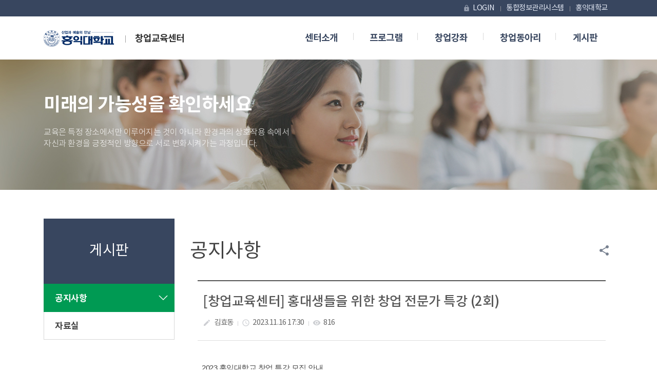

--- FILE ---
content_type: text/html; charset=utf-8
request_url: https://inno.hongik.ac.kr/changup-edu1/boardview/1/97
body_size: 25823
content:

<!DOCTYPE html>
<html lang="ko">
<head>
    <meta charset="utf-8">
    <meta http-equiv="X-UA-Compatible" content="IE=edge">
	<meta name="viewport" content="width=device-width, initial-scale=1.0, maximum-scale=1.0, minimum-scale=1.0, user-scalable=no" />
    <title>창업교육센터(서울)</title>
    <link href="/common/css/hcommon.css" rel="stylesheet">
	<link href="/site/resource/changup-edu1/css/style.css" rel="stylesheet">
	<link href="/site/resource/changup-edu1/css/contents.css" rel="stylesheet">
    
    
    <script src="/Common/js/idino.browsersupport.js"></script>
    <script src="/Common/js/idino.cookie.js"></script>
    

	<script src="/common/js/jquery-3.3.1.min.js"></script> 
    <script src="/common/js/popper.js"></script>
    <script src="/Common/js/printThis.js"></script>
	<script src="/common/js/ibootstrap.min.js"></script> 
    <script src="/common/js/owl.carousel.js"></script>
	<script src="/site/resource/changup-edu1/js/script.js"></script>
    
    <script type="text/javascript">
        // Popup 스크립트
        function getCookie(name) {
            var nameOfCookie = name + "=";
            var x = 0;
            while (x <= document.cookie.length) {
                var y = (x + nameOfCookie.length);
                if (document.cookie.substring(x, y) == nameOfCookie) {
                    if ((endOfCookie = document.cookie.indexOf(";", y)) == -1)
                        endOfCookie = document.cookie.length;
                    return unescape(document.cookie.substring(y, endOfCookie));
                }
                x = document.cookie.indexOf(" ", x) + 1;
                if (x == 0)
                    break;
            }
            return "";
        }

        // 쿠키를 만듭니다. 아래 closeWin() 함수에서 호출됩니다
		function setcookie(name, value, expiredays, callback) {
			// 쿠키를 설정하는 Ajax 요청을 만듭니다.
			$.ajax({
				type: "POST",
				url: "sub003.Master/SetCookie",
				data: JSON.stringify({ name: name, value: value, expiredays: parseInt(expiredays) }),
				contentType: "application/json; charset=utf-8",
				dataType: "json",
				success: function (response) {
					// 쿠키가 성공적으로 설정되면 메시지를 출력하고 콜백 함수를 호출합니다.
					if (response.d === "Cookie set") {
						console.log("Cookie successfully set!");
						if (callback) callback(); // Ajax 요청이 성공적으로 완료되면 콜백 함수를 호출합니다.
					}
				},
				error: function (response) {
					console.error('There was an error setting the cookie');
				}
			});
		}

    </script>

      
	
    
	<script type="text/javascript">

	</script>

</head>
<body>
    <form method="post" action="./97" onsubmit="javascript:return WebForm_OnSubmit();" id="SubForm">
<div class="aspNetHidden">
<input type="hidden" name="__EVENTTARGET" id="__EVENTTARGET" value="" />
<input type="hidden" name="__EVENTARGUMENT" id="__EVENTARGUMENT" value="" />
<input type="hidden" name="__VIEWSTATE" id="__VIEWSTATE" value="[base64]/l8ZCIz2S4+0B4r+vvHCmxJOURoYn6mCZiMiFsmobGThYoEPK4/cO+IofC4nwUVmykhZc1t3piIoaBUrPoRqa6MQhbA8keC7Q0EGhDfRaMb/rbUqptfTpbHYdSQyn8SOE6vWfb1fNLpdcDzHTBkSnAr+BpfmiwT13IAYyevKvSQhe84W34dy7law7Vi+ksFGSoLjs4lniyNvAJbxJqCnURvq8jkYtmNiMFTYqY40nfCtrBCwD4U2TB5lpolAkjYozYcgp/Kq2Me59PUxS4Cnxp4PwIyv31IW4AmBC6qYNgq+opimJbhEk2Ryd4YkIGK/Rp8Z/0Mvh+IZ+p114OP1/2eLGofh2sh5Gxj+RWO92/JMH52LqiRdy8C7fl5dR0XmnEFcAk2+lxq46XCDQVq24Lze22NQqG0ZidmpgcTj7iBduIZz6E0jPCcGauhbRe1j11tmF3+bGkM/hZUS15q+U4u7dLc5z8CtC5BeTJgNAVZFWtZH3oz4aQMkZytXqXnAfN2TOdLvO+1PVjZSkkhtWA04rAvfWSm0AVWUPBMTRL0aNalobGwSbo0jy3vYyNMNeb43FmJy9ixCJ52FKAhIDP11XjasE8UphqTc1wi3lCwV/t9oNz6cKw6h8w4vEPbSKfsY6OYrOknbl2egNOEOwxtFZ/mmsuPbSbeVqo+odHLPEZJelHw4cVC0OqkeAh5clayZyoGRlRmQZ+1kOMtKFrgVmyhYmOnsD6TKmx2cjJKHr39qQzxeBrSwWXPZlWWNQrRQTR2RwG7hl8klg0z/16aFWfIW7yvg5PjI2BTYZweYyEctxeqUHllIoKfeInKRgr1pTeviRs914SQv14mp7145Q9RzhKbNGfSoqjyLMt/0z2qqviP/XYNyi/+qsrRK2tKbjK/Yb4zc+hs1K1kX51IXRPNNoQpVod7lKPXJPAnrHLaWXP62velzzdtadFHsjbthWNHSaRNnVFmP16efLeV2NvTJw7YdWj7dpQD/29Jd+1eoY3ICcKGIR1/RWsu/+zpppFip5f7hF4GKz7YKeFLLX83SNk7/r1yRsTb7IiyVlbS2f7yNTXTsy9Cn8PXDkCwVq7521xefwwQRBZZfgReVEuhfzE0Qc0P6W7roCN1N4zpw4LG5bNt4iMZ3EDBn0GKLM5rpTejpnaT0TnDc0fly7Y7W97eL+e9ql/+QFNLkWlNCkMJQkq98jGh/BYRu6wYVm/9bAA4pzmW3jov6a3kDN2SIskt6X4wvblMYnL+rRfaCfN4wT3P27k9JXKlkJAwK0ZZ2wlePJAM8AaS4XqyRxtpBLcxfVbYj9XZ/NIUpvewr+dv08jAi0ho12bLHXk2fuSaC0grXLK71Dm5y1CM6xtvo/XPzmWZqswjEa7o2X9QNYalo6uFQKofqWWVF0IxNlWacykVUMcIgDqHdWmbi+Ntzt9ftdPuAC+ML9X5dwcg6uALuxIQnWfxhWDKHzz1ogiSc30YLYhKjSQv8ni+09hEEQxcuwqsa/I8r+wECMEy3dTL2i2A+AFodAx53G7alkggj4ZgjyRvugKZCk9bJCtnL9bSTVzbsOD/oLs+CTnF0wCIpcS66kKgjEpJjx4jh42vCXAN9idx2gsRg02x3+O4//8Y+1o/hNkEz86kikuboG2BpZKCxWM01RFyKKp2rT4Y4+CiJ6z5GFw+jCRxqVdXzEqJDUDimMcOB0fmsNT0RhXe4wlsUB6eVoz0q1mwU03loYpjjUq6ZIaf99/Kmn7j3182oyF1p8n8LXzIkRPpV1pilwv06GhAnnbqyrGBb57w7JpB4/YYeXFHeJnBFLIzYTAxOCoIJjSK8ZfLzCFZmCcIMxZ+uUFRhyayo9NklneKmoeMuuSnQjOKsQtl0NHqsNx8hjqjQ7WfOd6K0CZaSPM+P/EpGK8ad4UGrlvIHCyC0+uujlF3SIDr3IdJzJxmSU9WDo2FQ06offql30PJS6w+GahfB+wowXJZtoRR8qAJPanCU1Ha3+hHmCvtQlIyr8T2h7Ogdly+LHdBx1QgG4fM6DxrjxUyQ/F171WFkqkWz/aJ5XTWKQCpIG+VbY0RBE0Hrh0rx0Sa64fFiVIUqCE2pEaQXL5ozsuGpIeOC8XXj+OmDUwYeXuX1jHO54RytTt4kDpqBerB0bIrPL/pZWmJ4xLoSUXBm6sN7Nryjxi44vKZWGGyAC6gUfoczpeSX091HSMp3qnj3ik1RgJ1BncePf/xk41w2QO4crjtHp9aswzyOP8/WH28vm7T88HsyJBeX8YvaMVFtDt93NNypWMiE5nLWkpRqLOZIDZUprCvj6sQqu8RAcwnfpbhgmB+czdwE+2akR6mo0CJyOktx0BYLBqPQsH401UoqtribkO07CMmZKQp9oM6E1hGbsxb81KjUFCOWgkpCv1XLf2afVCl/FsywG8BD+u66fBjWIr8A7P/8oOpXkxACZj7PK/T3sL3O6Txvh5a/[base64]/jV86YTLPy16cRy1qAQPneVmbBVlQI1gd/GpuZLxXTkROHoBpxD1pYtr2XyhoVyKV/15R5IBwv+aSIrPDAeNB0vqYru43gXJ2ILYn5Seiquh8NxOctfThQXDnIRp03udxyL8lZSC7LqLIw/UbuJ0SIyroAOCGITNfxSnbrvtoC8g3n88FIX9B1b5Z23+ADfrd8roP5UibiwEXjQHpvKiEBP6iEvRd3GawIX7V5VPciBP0BucL6HHd39F5u4bA2/Z5wGhTNtnunPuBHaOYBiXI1wWtUPoj2o5P3XStPDccOoQIp3gzoDHIFC9/OyF3Xm+qZAcKLpL3wJi3pzSFN6c6unK4pPoYsMCaPcqiBQQtSE2/68eQ2n9HjhsR5SOtPile9wIBkLqWsDVe1qfhtOhdrjs4KTej7tHIPSRzZNMMmAJWGIgQjobe9MSiew/3VL/mo8JkYmUtEL87LiBD0PSgWEP9maZVgCB6IMmxFTPCjln5TkVboGF2xt5a+7FpTYLQDFooV7GaddOf/kHRJ/zf4o2Q1PiDRORHRaObjyeZPAYShPliv4Q7cfdEBVbt9ZVikjDoccuEy/MghAXWHvJuvbvPTCH9VogHzD7ab/9IALqSDfl/KQzEwJrpeayjR5z9j4/RF1VhZTN7k5Tcb3aQQtld1GGN2XYmEa83SXYhK1Aggj5IaiHVqjz87rEvqSDPNraI0qKhSPmvvcv3BS+Mrj5PlACaXa1RYAtp/MRHNG3WrRWeVTal6UluemNlrUH02E2WMF3irLg6/n8bPC9DocKQZyf5bKryEBGThL+TrhAEIqNAhvur2H+ZX9cPE8LBKvJFjkySEgZtFTiMGYhYBjMVstolX5d+ioDSJsd6ytGzF/tPps/7Zhw4kpvSVlXN84V/0EnNRM2VCfjBB8dLpKoK3POWpfqunyC5qajZEhWBYleiuNDfOaIbZxdvyZ+XSkE27ZJ1wl4yfla4nUMsuS32q2jj5thTouqhOMYgmmo/l+KoEtxit7IrMVRV/WUDy6w2FqKMj2rdC1HPQYNingQBAiuWXyjyoSp+fZ2mdFADc4qgkc9ozte+3N+gvrd3oqqKkmwFWn7ae79RPb9+OI55W9NjdwPEP5DVZbptAuK8oRsOFudsJ0acytq2ZXPJNZcnt7UrBeQL/rSLplBEb5Eh+BQ3K20XFpagQLg0Jt55VGWxMmvBgDubYbOEZDA4pkUhD7g23P+JV5aCOiRoxzJ2JNpyfVwBEhh/Dc+QqmoLjO8K8nmM5h/ujRq39KCIc78KjZMIHKceXNhwg1BEgP5j7uWDyEnDDTcMLuqj7ucBJsOxsYGMmlyrBjWVGpYClCQ3pcpWFPoZkgQzqXHXywc0R2S/PxuShCbaVf74GkmmhLKWqVKn0EWnlws9vLO+5y2AWlYnKHhPHDLrcyvHrmyC/PBpRsLtWgUgzhkxKMlcCf3WdZn9f1yUsxtpNOdOz8+7DwTOSSe/fLsCaCf859xMTKLURvUVj6KYQkIzUZI2woPNLEoT6zofhmI+pBT0XWE8f/aKB/pLPODg16AZF6jstM/SYkl74JFkea6j/dCqm9SBf+XXngXrAfYX39a4fjkcsHW4K/IiLjLRHWeRlIn0um85Z2T792FY2Ohl8MD1q4ojJgPwwK/vcfG3emZKrZQR6eWb/vXLyAPHWsL74lPAaQJ76wXOZqCtfn2i6aQ6cXnaawCi3yHTN4+GnjCvaHPRoRWEBJS6eYEAJy0g8gB89Scq1vHIcvh+cMj53ExQbHHFsF2mpNY5NZwL3VWRFxHfFA0SAa1rFwtLQYli+7toZRxMAEDEUsTQcGGXrYRrlnRJBDJmIqDCIeuVrgw/BjMCymiJqXZJvok1Uq4bOdksXqXyRitD0n5l5SusjvOv1D7p9hleH1tlYWOO+QktUZW+YdHawQmNQP4mCIyEguQAw0B5FhYmyCxHVmk440igFgs5zZyQX40JgptUL+EzJItFq9BR/dwPrCx4/VcwCJXXG7NW5ZHKByw2A92TSbVa390rRN/LOXObN59jbnq6cjDBhDEJYaP/ag8OCwnACeTv5FRc0uXdOhPw5Db6X/ygTli+RKMdKck7B5674QaimwvhjRklZWHKe3yfQD9HnAvmraUWvDFyINcJVWoRgZvAirK4y8JUb9+6iKL1wGmPpdDYBbGqxIgj3It5xuvb3wY1W9s1gY19RPov4DAXH3X1eOhNPRRa7MIFiqHjaga/IGScY8LRbWwcdHew0G/WsRjUvo9i1D+cP7A8P9BAnfysmEkhi24vH+khmXoYWg32sjDZxaxm+muzxzRl8cQfPFixmszbXYNCsBCbB/J4RZk4cFvhQioCt7Mxz2gV0abIhf41usAqsQwX9kqcw7Qb+rgo3moT7LgBjfzUgOJBokCpr8T8Z40DVsGDfUJiKFlrWxfmp0R3bi4kMtT5Uh+lNfaBo2dUzYUi0/YEI4jxv8tGecu2XeKESJAswhb+WKPqoZHdeTmcZRd0lPNcHoRFMi5f3Q/Aik8oWSRlxKU3Up7sKouMq/5eRuYm/p9S3huSJbruHY/[base64]/Wfagj3JeuTaH+NEvVT3/sWvg16IQQrOpjc/whU/GeeaD+2glctkeQHi1Q4IS4xSQDUMBQPmXfk8SjWVZjah5BeXveMtg8RWWIRFx7aXDOAL8tfL/[base64]/ELiqywwZEZ06fgDs1s1dfF2HviUWFu/meSaqelGh7sXtM05S1l1JQnk3eB6KrRtNqIdqoVdZppnsF3A+30L185AloPmCLGfWAk0GKUYaPYIOx1/op3M0vP54RLJmj1TZEnWcaVncZzldt68oCfoDAdlYTxXzpLRPp1VDjiFhsPet0CJHhXjRFUf5140ibuW3EhIBBdsok+81W8appQtXzJTrE+esozJU1832hcJhkm7rSbxwNDl3KTNqq/qqlo1WPNNZldyhSlCovPRtqc6UhdXqZiMOswJrEVHbiCT3IVb9yuKwgP9pRVQ+2EqnVh4iQf7d9rzue9MDoYGeo54qOzXLXg1cuSM/V41FqaM2+PQkghFKzupBiApVrAv0PtyVMl9Keri+2C1JvHKR07IKf1Y/6Jsit0X0a5g2IveFdiV6ft+z3eUQSJ7r6zZgCjVjlo1WQb7lnrtTho5lX5zf+1Csd1EXXyYYoA12ZwJvNqTw9PGcSKK3H6arJlAYWuRLzJE7VUWwIbkz95wb8GNz1utcTJN7SJh0se/Uyoso0oJA7H0QI7rmkhSQGZyvvklPXlzvs/1ZLlgPzmlO2M6/LoA34RSFqOWDLw5InZ9vzQoUQm6jHaaP1VJPXHfKyxBwNNRv8AhoJepbudQGySRVeFyA0Epxp+dfuVa/ZPjw9SrBlPzqW7mlGGXqj50Z2Knpu7odDp/7ZRM05YxwXk05Ic4JpzE7Jco0l3RK/IA8Nde6HpbAx/i/LTaTnOEZN0d5fAQ7ByWeWUa1coYN67KJfQJ+EQXMWz0tTwTfuKZ7+PtF2I/[base64]/G5KT5Et5c5TjGjh4SAXJ1DCcWuKbdob4bgmfj8Ebwv9Zqhj3cROYO5eTnvI65M/5nsy+DJOs838DnJAahwfbk1wEf6yadmSOItoATpvoQ13B6Ac4DZe/EmyXhu4tc+2psCE0yJ/3rxETaKkl7T+QqpAHNxt8M8f774bbZPcOm4TOkrVQ3UjbJnZJCb1uYNMEdTIA76XkrWTAw45QWocYv65h6TPvlslq/e6ZkaKkUHevyfkplfK48aUPxQbX2d6w2KcN1Big92hitFPmSy8Mca2EliOoI4XqhIH3q1+DlxhOgk+eUjUptWg1uemp3D/VUqg75eXV62a5j8GWLG90SUjq4mOV7c9lzeJ0F2TC+UqzVuAXHzaDSH93fJ5PGyHMl17h6QpeG8X62IFY0xlRf1Ca4vA1EZQPJ3Y4KO8xMHDJiZulHHrxQck3FMU/sXDgd8f2L3yakbL9PPDpWN015fri3INuNTv5mXtfXC4HpVADOCewl2U0xTF0glSq5dkUJQVP0WBbe/x1p5OP601O40y4bcaVSg5gMS+rybs4cBYgmmlSCn5Hy1m43sV1Keh50cCT/sXtlxk1YlcyenCzmBSuqfqK4Hfm0LpYGCg8AhHC/l8ftMmlbxH4cQNTCKjlmLQMF1dh/JpbW6kEdzDRm51whTlg1S6wMZuSo4d0MhBw4iy8NMK1CbVuH9u04J7Zj446thoUUynRvbROjLviHa4uO54Qfr2oTjywGS7ro98qIVNGi9VaNjC0JBJIvbqzJl9fe7MZTr1SoNgh7rhnv37/FC5TE4CB/ZQxKT20FalEDXrVbgWIlbpp1Vj3mIrWDgsIrn3tSR15ptLFnHC9J+2mAls13YuUVcSihwCcf3rPNqkv8qpAh5I8j1BjL7YQqhIVxm5Enw38L+XEd3aVJ/j+U4JayPBFP6CYaBJ3A91Rra0HpIxvv49ILuPTQZW2g9QJhJ1A/9ZV44q8EbQPTI1x4OZNo4YlzRDt0VxT2n+usAuTPphaGLqCLtIx3Jto9QgFeIr3paehtomjE8nJwxa48rC+Z8piiVjM+KuzKgsE8J1V8vc7vVdfJMp5tSJWnyLdHLd9ZhERvew0VK6t8miwJ5ZpKInCcPJNVBsR/q9RI2THMRYNdihLtWYaTTwoxbh4YfB5QTuinzE+haqFkWasGm73+nVmoOhx2k0R4J1IKXUxvNCRjrklHqRQUs+OWRv8zhFfb/FBZnOvdSGN8OGLQSPLeWcqLdBz1anHWDScW/7gBOgLcxmBe/vXnI2+vUNkJkdH2BFT7lhOzQwVyjPE5Q7OcWlkGeVBdExnCaSooU5C38FX8H+cUqRxMvdwcHnTIubGE833F3MR22cPccum/ihXpWUe5hpk8KibCuP9qM69BnAl+zTzt9iJyWxSTOvopL26sSTBh8tQQWsTiv2zR+yTFkAhGrDAvpmXKqt9oNTFraxeAu72W9EBhCIcVXyVvYs8mceR+Eh5+MBbv19MeNJdj6oQUInjQZ7uCQdMKh1K/OwgWKtQJ++4ALFrn/5rmNW9IbJ7HiBGvJidxNu4P37Hs5L5JzxrUMyxPbV0pMoUmrQQfVLbMy1rweFDTw0u2tq3ngU7T0ZaSUCK6WOW/0cPFjPNdZfz9ikFsn7kmGCUjoDiYAGXG2YVQG09e+/GZBmMkYt87udKXPhIYAb/r0eAEmyMuS4cKvcIZ9UsEN/4IzLuaq3KlbSxvi8+MIQvbLG9HcHHQzBghCmOgwunJOCQ8zLqe9lI4n0tU0KWVKYhQqWvSM5FW+2pF+em6af24fOdd/Ig2h01z09NsaqvhzlUFTZm3Tdqw6lWm/8a39ylkot38VLVqM9AOTWsuXlfuANDOftRp3d5am94kq4TBJNANOW8lvx8GE8ptHRB/w83VAyznDE+XXn4RW7QFurtvYcSiOIpiYvVg6n2tgvsq9iw2ynPRdyTU7Nv1Zw6QwbyPSm6Tx4kL0B6GEtOOKWsTQ/UKi6wh9VvyzBb5CGL2E54f82Pn/b9LM1vRniSuCPLwTDbL0VakoXyRQyKGQCDFC2vRluo42/FSQm3dZvsuWMf2m9yW1AEjelwwK7sV4O9u5OLCayJe+6PMU3h5SFJOKKsTyMLRCfn39WY3MuSLL0928zTcE2QK7QfREHFR5gkaq5cEZHPT0XAaLRma4dPgbla9sggvT6Zgl06dwutqBWVljWajSOgEy+LBRUXX7kxAILg7XKIU/SO5VkQnNbcSTk7IJMt1+RDkX+Tw9IkPvudBN9enVBabHbsOzGaBSXag3EXMS2JcznynmbqI+VI/u6EPZHveHdrJK87xqcB4AxXdg4L/1Q9zLodINsM+nEGljOVe6Sygy8YPoAIzW0MU+MST9TvYV7o84f/AteZvZgJpXxqOFUaMY6BbId61QERozPOhNb5AY4RB3U3Rit+yVrtRZNhlypT/uSLeYQytSOJ8U07sSJQu+6bIWXZT4b7/Ib0KUIYpxPYcddwwavq4RnH1Q3TEGXfA5p3vNI6ltFML5EH3WQ3ik1/IB5dmlLGOvjVzBkTTywYBWfJ9wSYI+PkpIwkeiFGH7zcKkyk7alLlK2oNXcSWuNWR7erUSaDA73Fdy/t2nrjJ8SE8FzLpUe/ms9SfpHyHa2MwiVYqchzZ7rhcMS0ibGFYqk/v3mTh9kiSrTRyrLpyjlb13S5vzR1xkVEQC0fMGkYDB+U37B0QP1+fUX1wYFL42D6TP6MqAtDp0CJ8z1g05dt5Ryqyt162WBKBcsMkA3nnM2YGpYgivYcDyII5kXfeaoJS8UWXQ8aicnsRFlwOqZ/9K8Vio73MZvhnOzZXwvP//TDNrMyLiD1kVfTTLf/gtPtGiuiE4zKoJ+zgG1WKYvQJCTi3Ris5IHNSNKn34RkgINut7NCAV28ddhbaZKoSVgwlmRl2FAclUlpr/x6rvclLlXuI/bwauZs6ZOhVt9yJt8b2uv9MnHlFVPrlk7/PShR8rw8/rQtr2KIm9ugf4GwNogQ3scyqaFyHamBDk6/qfEP/vTXxEelOV1loS9MjjEbLWnqtRbThlepM9ru6jmWY3P9VSHUhnNseEjPSAXYuARFqweNZ0kFxN8og/0eTftWxP67pbE7CbCdtBP9gKRNKvEqHBSEVfCmkOpUiyAGmiPwoPBx/GH1SzxdFADAmcvIaSKdhP/YNcAS5UulPtLd0+luOhO2mewrIhjr4uytSuqdamUDq8JQ49AXK4Njzj+kUbSjedxSDMJ2q/TDncxde590TOddwAU5wqEHd/aqEPVcWkoNkRAECwgTn4zpTVwVLhJlF7TAyJnTtW7r2m/HVvFlQzrO35OPALkvjHE+eSjhhcJl4V0uQbwP5DcIsP+dUzci7d/9jwspRKPG4sZ2DNndFeR5qyAS/o+ICJHj/OL9TvrMF/hLmWO+bJeZ3sHzMpGAk62Zuq3ZmW0GqyYYWkbNgzCM33dDteqltf5B1S0PEnJW/mFOdusE1/BrX3cwmnvQ5eFivjowrHO4i2ixDF3E/mMKa0+sx88ecU+mJ8zjjCZHQ5s5MIdLnAjIqp4/y5OMk5m5fn4hsNVPYBD9HfK0mlfnGDtCuSZ6ZYqaXpSSkO/ZitYdbi3+0SPfSqpwS7hyDPM3OMZdrP3iDJGaUB8ZYBG4iM9Uk13F1IToEFQEk5OPCk1R+hXcfTcMQirBMVL1PmpvbVGfzH/Th7HHcPeIyoWLsQl+dIf0X/PVhJkHKHb1ozkZSaR13U13NXhfWfKBOSg57k/bykUgALDDqMzQHsCo3vHITNnR/wj3qbBc38vV/[base64]/c2nS/rxliJ240QXpFZSh5cljFIwGOwhZ1IMDwwKkNlcAUwt+u+gc2Kn0BpEoe19EwIFAwX9Mr3k3LDLTFgMwLmmS943z5wFkYJPqE4oEBZ8qS1ysHjC9NewjZ2tfycwxydKywOXEf5p8o7DUDXNCH/PZYmPUDXTv7JYzHj+IWwNsl0LJ8omQXuKofdJqB/StRk7rrpk4c+G/wPX80PmfFiMdsK4AI+ek50E7kfnMNylDP0vmBWM7Pw4PqXvYJCaiCQzipCYVYRfIzP5RJBfiM7/U/zvLJaDKJnvH6g6UyoCFw89NwGxtSuKckMxbUtE2ZYKN4oPQ/UNsL5RnKknvI0HLIEf6d6fBXmL1pLSU9U4t/jC14EhRF/Qyxs+Uik12UnhkzGbjlM47i0ppTlQ5gj7jqHA+4GwQDNgt7M5OJDqP8dLXzAc66sFiwYLLugU0GFXMe+tevl+YkpNUXSUxNm6kSAUqblmuoaKx/HfxUg6ZQqla1zdeODD/DcUborkopeA4cVj1ozZkDQPT/kRp51dhpzAuZ9jF6YTZtCERa6dpBV2Yt+OdQ/ylHu/2SZVwpnU5U9O6o=" />
</div>

<script type="text/javascript">
//<![CDATA[
var theForm = document.forms['SubForm'];
if (!theForm) {
    theForm = document.SubForm;
}
function __doPostBack(eventTarget, eventArgument) {
    if (!theForm.onsubmit || (theForm.onsubmit() != false)) {
        theForm.__EVENTTARGET.value = eventTarget;
        theForm.__EVENTARGUMENT.value = eventArgument;
        theForm.submit();
    }
}
//]]>
</script>


<script src="/WebResource.axd?d=pynGkmcFUV13He1Qd6_TZPx_h6D07ZyJcG9euFcpNjXSuFccFNxo8TQTdVaJ2sc2_maEu1szU_ZBLkf-n1gMXA2&amp;t=638902095720898773" type="text/javascript"></script>


<script src="/ScriptResource.axd?d=nv7asgRUU0tRmHNR2D6t1Cv1_wHHxqNiJgtH1oXmMFl2Fa0qP_mfNhVSMHSrtLedK0_IjljDXL8oREYrdPPMKTNFPOP_jZv_Wgz934hFo4sx7P6bmousDtyzssVMZpdBeo2bHdLj682_EFOTui7T8Q2&amp;t=ffffffffe6692900" type="text/javascript"></script>
<script src="../../../Scripts/WebForms/MsAjax/MicrosoftAjax.js" type="text/javascript"></script>
<script type="text/javascript">
//<![CDATA[
if (typeof(Sys) === 'undefined') throw new Error('ASP.NET Ajax 클라이언트 쪽 프레임워크를 로드하지 못했습니다.');
//]]>
</script>

<script src="../../../Scripts/WebForms/MsAjax/MicrosoftAjaxWebForms.js" type="text/javascript"></script>
<script src="../../../Scripts/jquery-3.3.1.js" type="text/javascript"></script>
<script type="text/javascript">
//<![CDATA[
function WebForm_OnSubmit() {
if (typeof(ValidatorOnSubmit) == "function" && ValidatorOnSubmit() == false) return false;
return true;
}
//]]>
</script>

<div class="aspNetHidden">

	<input type="hidden" name="__VIEWSTATEGENERATOR" id="__VIEWSTATEGENERATOR" value="92736453" />
</div>
        <input type="hidden" name="ctl00$hdnTopBannerVisible" id="hdnTopBannerVisible" value="disabled" />
        <div id="accessibility">
            <h1 class="sr-only">Skip Menu</h1>
            <ul>
                <li><a href="#lnb">주메뉴 바로가기</a></li>
                <li><a href="#content">본문 바로가기</a></li>
            </ul>
        </div>

        <div id="divTopbanner" class="top-banner" style="display:none;">
            <div class="container">
                <div class="top-banner-inner">
                    <div class="carousel-btn">
                        <a class="prev" href="javascript:void(0);" role="button" data-slide="prev"><i class="material-icons">navigate_before</i><span class="sr-only">이전</span></a>
                        <a class="next" href="javascript:void(0);" role="button" data-slide="next"><i class="material-icons">navigate_next</i><span class="sr-only">다음</span></a>
                    </div>
                    <div class="rollimg owl-carousel owl-theme" id="rollimg">
                        
                    </div>
                </div>
                <div class="close-btns">
                    <input type="checkbox" name="chk-close" value="1" id="chk-close-wpopups">
                    <label for="chk-close-wpopups">하루동안 열지않기</label>
                </div>
            </div>
        </div>

        <div id="header">
            <div class="gnb">
                <div class="container">
                    <div class="header-util">
                        <ul>
                            <li><a href="/changup-edu1/login"><i class="material-icons">lock</i>LOGIN</a></li><li><a target="_blank" title="새창열림" href="/Default.aspx">통합정보관리시스템</a></li><li><a target="_blank" title="새창열림" href="http://www.hongik.ac.kr">홍익대학교</a></li>
                            
                        </ul>
                    </div>
                </div>
            </div>
            <div class="navbar">
		        <div class="header-bg"></div>
                <div class="container">
                    <a class="navbar-brand" href="/changup-edu1"><img src="/common/images_hongik/logo.png" alt="홍익대학교"><strong>창업교육센터</strong></a>
                    <div class="nav-bg-fostrap">
                        <div class="navbar-fostrap">
                            <span></span>
                            <span></span>
                            <span></span>
                        </div>
                    </div>
                    <div id="top-menu">
                        <div class="navbar-title">
                            <h3>전체메뉴</h3>
                            <a href="#" class="navbar-close"><i class="material-icons">close</i><span class="sr-only">전체 메뉴 닫기</span></a>
                        </div>
                        <ul class="navbar-nav"><li><a href='javascript:void(0);' target="_self">센터소개</a><div class="depth2" id="m1"><ul><li><a href='/changup-edu1/content/1' target="_self">인사말</a></li><li><a href='/changup-edu1/content/2' target="_self">센터소개</a></li><li><a href='/changup-edu1/content/3' target="_self">담당업무</a></li><li><a href='/changup-edu1/content/4' target="_self">지원조직</a></li><li><a href='/changup-edu1/content/5' target="_self">오시는 길</a></li></ul></div></li><li><a href='javascript:void(0);' target="_self">프로그램</a><div class="depth2" id="m2"><ul><li><a href='/changup-edu1/content/6' target="_self">프로그램 개요</a></li><li><a href='/changup-edu1/content/7' target="_self">주요 프로그램</a></li></ul></div></li><li><a href='javascript:void(0);' target="_self">창업강좌</a><div class="depth2" id="m3"><ul><li><a href='/changup-edu1/content/8' target="_self">창업강좌운영</a></li></ul></div></li><li><a href='javascript:void(0);' target="_self">창업동아리</a><div class="depth2" id="m4"><ul><li><a href='/changup-edu1/content/9' target="_self">창업동아리지원</a></li></ul></div></li><li><a href='javascript:void(0);' target="_self">게시판</a><div class="depth2" id="m5"><ul><li><a href='/changup-edu1/board/1' target="_self">공지사항</a></li><li><a href='/changup-edu1/board/2' target="_self">자료실</a></li></ul></div></li></ul>
                    </div>
                    <!-- /End #top-menu -->

                </div>
            </div>
            <!-- /END .navbar -->
        </div>

        <div class="sub-visual-wrapper">
            <div class="container">
			    <p class="word-mobile">
			    	게시판
			    </p>
			    <p class="word-pc">
			    	<strong>미래의 가능성을 확인하세요</strong>
			    	<span>
			    		교육은 특정 장소에서만 이루어지는 것이 아니라 환경과의 상호작용 속에서<br />
			    		자신과 환경을 긍정적인 방향으로 서로 변화시켜가는 과정입니다.
			    	</span>
			    </p>
            </div>
		    <img src="/template/t003/images/sub-top-visual01.jpg" class="pc" alt="" />
		    
        </div>
        
	    <div class="page-navi">
		    <div class="container">
				<nav class="navbar flex-row-reverse">
					<ul class="navbar-nav">
                        
                    </ul>
                </nav>
            </div>
        </div>

        <div class="sub-container container">
	    	
		    <div class="row">
		    	<div class="col-lg-4 col-xl-3 d-none d-lg-block">
                    <div class="snb">
                        <p>게시판<span class="arrow"></span></p>
                        <ul class="snb-list">
                            <li class="active"> <a href='/changup-edu1/board/1'>공지사항</a></li><li class=""> <a href='/changup-edu1/board/2'>자료실</a></li>
                        </ul>
                    </div>
                </div>
			    <div class="col-lg-8 col-xl-9">
                    <div class="cont-top">
                        <h2 class="cont-title">공지사항<span class="arrow"></span></h2>
				        <div class="cont-btns">
				        	<button id="shareButton" type="button" data-toggle="dropdown" aria-haspopup="true" aria-expanded="false">
                                <i class="material-icons">share</i>
				        	</button>
				        	
                            <div class="dropdown-menu dropdown-menu-right" aria-labelledby="shareButton" x-placement="bottom-end" style="position: absolute; transform: translate3d(-123px, 30px, 0px); top: 0px; left: 0px; will-change: transform;">
                                <a class="dropdown-item" href="javascript:void(0);" onclick="snsShare('f');">
                                    <img src="/common/images/share-sns01.png" alt="Facebook" class="mr-1">Facebook</a>
                                <a class="dropdown-item" href="javascript:void(0);" onclick="snsShare('t');">
                                    <img src="/common/images/share-sns02.png" alt="Twitter" class="mr-1">Twitter</a>
                                <a class="dropdown-item" id="kakao-link-btn" href="javascript:void(0);">
                                    <img src="/common/images/share-sns03.png" alt="KakaoTalk" class="mr-1">KakaoTalk</a>
                                <a class="dropdown-item" href="javascript:void(0);" onclick="snsShare('b');">
                                    <img src="/common/images/share-sns04.png" alt="Naver Band" class="mr-1">Band</a>
                            </div>
				        </div>
                    </div>
                    <div id="content">
                        
                        
                        
	<script type="text/javascript">
//<![CDATA[
Sys.WebForms.PageRequestManager._initialize('ctl00$iLayoutSubContent$ScriptManager', 'SubForm', ['tctl00$iLayoutSubContent$UpPnlCModal','iLayoutSubContent_UpPnlCModal','tctl00$iLayoutSubContent$UpPnlPass','iLayoutSubContent_UpPnlPass'], ['ctl00$iLayoutSubContent$btn댓글삭제','iLayoutSubContent_btn댓글삭제','ctl00$iLayoutSubContent$btn댓글조회','iLayoutSubContent_btn댓글조회','ctl00$iLayoutSubContent$btn비밀번호확인_TEMP','iLayoutSubContent_btn비밀번호확인_TEMP'], [], 90, 'ctl00');
//]]>
</script>

	
	<div class="container">
		
		<div class="board-view">
			<div class="board-view-title">
				<h4><a href="/changup-edu1/boardview/1/97" id="iLayoutSubContent_atitle" class="title" target="_parent">
					[창업교육센터] 홍대생들을 위한 창업 전문가 특강 &#40;2회&#41;</a></h4>
				<p class="board-info"><span><i class="material-icons notranslate">create</i>&nbsp;김효동</span><span><i class="material-icons notranslate">access_time</i>&nbsp;2023.11.16 17:30</span><span><i class="material-icons notranslate">visibility</i>&nbsp;816</span></p>
			</div>
			<div id="iLayoutSubContent_divView">
				
				
				<div id="iLayoutSubContent_div내용" class="board-view-cont">
					<p style="vertical-align: baseline; font-size: 14px; font-style: inherit; padding: 0px; border: 0px; line-height: 1.8; color: #444444; font-family: &quot;Segoe UI&quot;, &quot;Malgun Gothic&quot;, Dotum, Gulim, Arial, sans-serif; background-color: #ffffff;">
   <span style="vertical-align: baseline; font-size: 11pt; font-style: inherit; margin: 0px; padding: 0px; border: 0px;">2023 홍익대학교 창업 특강 모집 안내</span>
</p>
<p style="vertical-align: baseline; font-size: 14px; font-style: inherit; padding: 0px; border: 0px; line-height: 1.8; color: #444444; font-family: &quot;Segoe UI&quot;, &quot;Malgun Gothic&quot;, Dotum, Gulim, Arial, sans-serif; background-color: #ffffff;">
   <span style="vertical-align: baseline; font-size: 11pt; font-style: inherit; margin: 0px; padding: 0px; border: 0px;"><br /></span>
</p>
<p style="vertical-align: baseline; font-size: 14px; font-style: inherit; padding: 0px; border: 0px; line-height: 1.8; color: #444444; font-family: &quot;Segoe UI&quot;, &quot;Malgun Gothic&quot;, Dotum, Gulim, Arial, sans-serif; background-color: #ffffff;">
   <span style="vertical-align: baseline; font-size: 10pt; font-style: inherit; margin: 0px; padding: 0px; border: 0px;">홍익대학교 학생들을 위한 창업 특강입니다.</span><br />
</p>
<p style="vertical-align: baseline; font-size: 14px; font-style: inherit; padding: 0px; border: 0px; line-height: 1.8; color: #444444; font-family: &quot;Segoe UI&quot;, &quot;Malgun Gothic&quot;, Dotum, Gulim, Arial, sans-serif; background-color: #ffffff;">
   <span style="vertical-align: baseline; font-size: 10pt; font-style: inherit; margin: 0px; padding: 0px; border: 0px;">창업을 꿈꾸는 홍익대학교 학생 누구나 참여 가능합니다.</span>
</p>
<p style="vertical-align: baseline; font-size: 14px; font-style: inherit; padding: 0px; border: 0px; line-height: 1.8; color: #444444; font-family: &quot;Segoe UI&quot;, &quot;Malgun Gothic&quot;, Dotum, Gulim, Arial, sans-serif; background-color: #ffffff;">
   <span style="vertical-align: baseline; font-size: 10pt; font-style: inherit; margin: 0px; padding: 0px; border: 0px;">아래의 링크 또는 QR&nbsp;코드를 통하여 사전 등록이 가능합니다.</span>
</p>
<p style="vertical-align: baseline; font-size: 14px; font-style: inherit; padding: 0px; border: 0px; line-height: 1.8; color: #444444; font-family: &quot;Segoe UI&quot;, &quot;Malgun Gothic&quot;, Dotum, Gulim, Arial, sans-serif; background-color: #ffffff;">
   <a href="https://forms.gle/MXoSpER92i2ihxh36" target="_blank" class="tx-********" style="vertical-align: baseline; font-style: inherit; margin: 0px; padding: 0px; border: 0px; text-decoration-line: none;"><u>https://forms.gle/MXoSpER92i2ihxh36</u></a>
</p>
<p style="vertical-align: baseline; font-size: 14px; font-style: inherit; padding: 0px; border: 0px; line-height: 1.8; color: #444444; font-family: &quot;Segoe UI&quot;, &quot;Malgun Gothic&quot;, Dotum, Gulim, Arial, sans-serif; background-color: #ffffff;">&nbsp;</p>
<p>
   <img src="https://inno.hongik.ac.kr/FILES/Editor/20231116173031_zzimvpsc.jpg" alt="KakaoTalk_20231108_164838555_01.jpg" style="width: 800px; height: 800px;" />
</p>
<p>&nbsp;</p>
<p>
   <img src="https://inno.hongik.ac.kr/FILES/Editor/20231116173033_vxzsihbm.jpg" alt="KakaoTalk_20231108_164838555.jpg" style="width: 800px; height: 800px;" />
</p>
				</div>
			</div>
		</div>
		<!-- /END .board-view -->

		<div class="pager d-flex justify-content-between">
			<div class="prev col">
				<a id="iLayoutSubContent_lnk이전" title="[홍보] 2023 홍익대학교 캠퍼스 타운 창업 아카데미 교육생 모집" href="/changup-edu1/boardview/1/98">
					<span class="pager-navi"><i class="material-icons notranslate">navigate_before</i>&nbsp;이전글</span>
					<span class="pager-title">
						[홍보] 2023 홍익대학교 캠퍼스 타운 창업 아카데미 교육생 모집</span>
				</a>
			</div>
			<div class="next col">
				<a id="iLayoutSubContent_lnk다음" title="[창업교육센터] 2023 창업 특강 모집 안내" href="/changup-edu1/boardview/1/96">
					<span class="pager-navi">
						다음글&nbsp;<i class="material-icons notranslate">navigate_next</i></span>
					<span class="pager-title">
						[창업교육센터] 2023 창업 특강 모집 안내</span>
				</a>
			</div>
		</div>

		

		<input type="hidden" name="ctl00$iLayoutSubContent$hdn비회원작성여부" id="iLayoutSubContent_hdn비회원작성여부" value="N" />
		<input type="hidden" name="ctl00$iLayoutSubContent$hdn본인글여부" id="iLayoutSubContent_hdn본인글여부" value="N" />
		<input type="hidden" name="ctl00$iLayoutSubContent$hdn관리여부" id="iLayoutSubContent_hdn관리여부" value="N" />

		
		<div class="modal fade" id="comment-modal" tabindex="-1" role="dialog" aria-hidden="true">
			<div class="modal-dialog modal-dialog-centered" role="document">
				<div class="modal-content">
					<div id="iLayoutSubContent_UpPnlCModal">
	
							<div class="modal-header">
								<h5 class="modal-title">
									댓글</h5>
								<button type="button" class="close" data-dismiss="modal" aria-label="Close"><span aria-hidden="true">×</span> </button>
							</div>
							<div class="modal-body">
								<div class="form-group row">
									<label for="" class="col-form-label col-md-3"><span class="text-danger">＊</span> 이름</label>
									<div class="col-md-9">
										<input name="ctl00$iLayoutSubContent$txt댓글작성자" type="text" id="iLayoutSubContent_txt댓글작성자" title="작성자" class="form-control" placeholder="작성자" />
										<span data-val-controltovalidate="iLayoutSubContent_txt댓글작성자" data-val-focusOnError="t" data-val-display="Dynamic" data-val-validationGroup="댓글저장" id="iLayoutSubContent_rfv댓글작성자" title="작성자" data-val="true" data-val-evaluationfunction="RequiredFieldValidatorEvaluateIsValid" data-val-initialvalue="" style="display:none;">
											<div class="alert alert-danger mt-2 mb-0 p-2">
												<i class="material-icons notranslate">clear</i>&nbsp;작성자은(는) 필수항목 입니다.
											</div>
										</span>
									</div>
								</div>
								<div id="iLayoutSubContent_div댓글비밀번호" class="form-group row">
									<label for="" class="col-form-label col-md-3"><span class="text-danger">＊</span> 비밀번호</label>
									<div class="col-md-9">
										<input name="ctl00$iLayoutSubContent$txt댓글비밀번호" type="password" id="iLayoutSubContent_txt댓글비밀번호" title="비밀번호" class="form-control" placeholder="비밀번호" />
										<span data-val-controltovalidate="iLayoutSubContent_txt댓글비밀번호" data-val-focusOnError="t" data-val-display="Dynamic" data-val-validationGroup="댓글저장" id="iLayoutSubContent_rfv댓글비밀번호" title="비밀번호" data-val="true" data-val-evaluationfunction="RequiredFieldValidatorEvaluateIsValid" data-val-initialvalue="" style="display:none;">
											<div class="alert alert-danger mt-2 mb-0 p-2">
												<i class="material-icons notranslate">clear</i>&nbsp;비밀번호은(는) 필수항목 입니다.
											</div>
										</span>
									</div>
								</div>
								<div class="form-group row">
									<label for="" class="col-form-label col-md-3"><span class="text-danger">＊</span> 이메일</label>
									<div class="col-md-9">
										<input name="ctl00$iLayoutSubContent$txt댓글이메일" type="email" id="iLayoutSubContent_txt댓글이메일" title="이메일" class="form-control" placeholder="이메일" />
										<span data-val-controltovalidate="iLayoutSubContent_txt댓글이메일" data-val-focusOnError="t" data-val-display="Dynamic" data-val-validationGroup="댓글저장" id="iLayoutSubContent_rfv댓글이메일" title="이메일" data-val="true" data-val-evaluationfunction="RequiredFieldValidatorEvaluateIsValid" data-val-initialvalue="" style="display:none;">
											<div class="alert alert-danger mt-2 mb-0 p-2">
												<i class="material-icons notranslate">clear</i>&nbsp;이메일은(는) 필수항목 입니다.
											</div>
										</span>
									</div>
								</div>
								<textarea name="ctl00$iLayoutSubContent$txt댓글내용" rows="5" cols="20" id="iLayoutSubContent_txt댓글내용" title="댓글내용" class="form-control mb-0" Description="댓글내용">
</textarea>
								<span data-val-controltovalidate="iLayoutSubContent_txt댓글내용" data-val-focusOnError="t" data-val-display="Dynamic" data-val-validationGroup="댓글저장" id="iLayoutSubContent_rfv댓글내용" title="작성자" data-val="true" data-val-evaluationfunction="RequiredFieldValidatorEvaluateIsValid" data-val-initialvalue="" style="display:none;">
									<div class="alert alert-danger mt-2 mb-0 p-2">
										<i class="material-icons notranslate">clear</i>&nbsp;내용은(는) 필수항목 입니다.
									</div>
								</span>
							</div>
							<div class="modal-footer">
								<input type="submit" name="ctl00$iLayoutSubContent$btn댓글저장_TEMP" value="" onclick="javascript:WebForm_DoPostBackWithOptions(new WebForm_PostBackOptions(&quot;ctl00$iLayoutSubContent$btn댓글저장_TEMP&quot;, &quot;&quot;, true, &quot;댓글저장&quot;, &quot;&quot;, false, false))" id="iLayoutSubContent_btn댓글저장_TEMP" class="sr-only" />
								<button id="iLayoutSubContent_btn댓글저장" type="button" class="btn btn-primary" onclick="CommentItem()">
									저장
								</button>
								<button type="button" class="btn btn-secondary" data-dismiss="modal">닫기</button>
							</div>
							<input type="hidden" name="ctl00$iLayoutSubContent$hdnCommentRowState" id="iLayoutSubContent_hdnCommentRowState" />
							<input type="hidden" name="ctl00$iLayoutSubContent$hdnCommentNo" id="iLayoutSubContent_hdnCommentNo" />
							<input type="hidden" name="ctl00$iLayoutSubContent$hdnCommentLevel" id="iLayoutSubContent_hdnCommentLevel" />
							<input type="hidden" name="ctl00$iLayoutSubContent$hdnDelComment" id="iLayoutSubContent_hdnDelComment" />
							<input type="hidden" name="ctl00$iLayoutSubContent$hdnIsDelete" id="iLayoutSubContent_hdnIsDelete" />
							<input type="hidden" name="ctl00$iLayoutSubContent$hdn게시물삭제" id="iLayoutSubContent_hdn게시물삭제" />
							<input type="hidden" name="ctl00$iLayoutSubContent$hdnIsEdit" id="iLayoutSubContent_hdnIsEdit" />
						
</div>
				</div>
			</div>
		</div>
		<input type="submit" name="ctl00$iLayoutSubContent$btn댓글조회" value="" id="iLayoutSubContent_btn댓글조회" class="sr-only" />
		<input type="submit" name="ctl00$iLayoutSubContent$btn댓글삭제" value="" id="iLayoutSubContent_btn댓글삭제" class="sr-only" />
		<div id="iLayoutSubContent_div관리" class="form-row board-bottom">
			
			<div class="form-group col-md text-right">
				
				
				
				
				<a id="iLayoutSubContent_lnk목록" class="btn btn-secondary mt-0" href="/changup-edu1/board/1">목록</a>
			</div>
		</div>
		
	</div>
	

	<!-- 비밀번호 Modal -->
	<div class="modal fade" id="pass-modal" tabindex="-1" role="dialog" aria-hidden="true">
		<div class="modal-dialog modal-dialog-centered" role="document">
			<div class="modal-content">
				<div class="modal-header">
					<button type="button" class="close" data-dismiss="modal" aria-label="Close"><span aria-hidden="true">×</span> </button>
				</div>
				<div class="modal-body">
					<div id="iLayoutSubContent_UpPnlPass">
	
							<div class="form-group row">
								<label for="iLayoutSubContent_txt비밀번호" id="iLayoutSubContent_lbl비밀번호" class="col-form-label col-md-3">비밀번호
									&nbsp;<strong class="text-danger">＊</strong></label>
								<div class="col-md-9">
									<input name="ctl00$iLayoutSubContent$txt비밀번호" type="password" id="iLayoutSubContent_txt비밀번호" title="비밀번호" class="form-control" Description="비밀번호" onkeyup="UserCtrl_Enter(&#39;iLayoutSubContent_btn비밀번호확인_TEMP&#39;);" />
									<span data-val-focusOnError="t" data-val-display="Dynamic" data-val-validationGroup="확인" id="iLayoutSubContent_cv비밀번호" data-val="true" data-val-evaluationfunction="CustomValidatorEvaluateIsValid" data-val-clientvalidationfunction="비밀번호_유효성체크" style="display:none;">
										<div class="alert alert-danger mt-2 mb-0 p-2">
											<i class="material-icons notranslate">clear</i>&nbsp;<span id="iLayoutSubContent_lbl비밀번호_유효성메세지" title="비밀번호_유효성메세지">비밀번호은(는) 필수항목 입니다.</span><span id="iLayoutSubContent_lbl비밀번호_오류메세지" title="lbl비밀번호_오류메세지">비밀번호가 틀렸습니다.</span>
										</div>
									</span>
								</div>
							</div>
						
</div>
				</div>
				<div class="modal-footer">
					<input type="submit" name="ctl00$iLayoutSubContent$btn비밀번호확인_TEMP" value="" onclick="javascript:WebForm_DoPostBackWithOptions(new WebForm_PostBackOptions(&quot;ctl00$iLayoutSubContent$btn비밀번호확인_TEMP&quot;, &quot;&quot;, true, &quot;확인&quot;, &quot;&quot;, false, false))" id="iLayoutSubContent_btn비밀번호확인_TEMP" class="sr-only" />
					<button id="iLayoutSubContent_btn비밀번호확인" type="button" class="btn btn-primary" title="확인" onclick="PasswordItem()">
						확인
					</button>
					<button type="button" class="btn btn-secondary" data-dismiss="modal">
						취소</button>
				</div>
			</div>
		</div>
	</div>

                        
                    </div>
                </div>
            </div>
        </div>
        
        <div id="footer">
            <div class="container">
                <div class="row">
                    <div class="col-md-9">
                        
                        <address>
                            <span>[04066] 서울특별시 마포구 와우산로 94 (상수동) 홍익대학교</span>
                            <span>Tel.02-320-1114</span> 
                            <span></span>
                        </address>
                        <small>COPYRIGHT © HONGIK UNIVERSITY. ALL RIGHTS RESERVED.</small>
                    </div>
				    <div class="col-md-3">
                        <button type="button" class="btn" id="FamilySite" data-toggle="dropdown" aria-haspopup="true" aria-expanded="false">관련사이트<i class="material-icons">arrow_drop_down</i></button>
                        <div class="dropdown-menu" aria-labelledby="FamilySite">
                            <a href='/counsel1' target="_blank" title="새창열림" class="dropdown-item">학생상담센터(서울)</a><a href='/counsel2' target="_blank" title="새창열림" class="dropdown-item">학생상담센터(세종)</a><a href='/help' target="_blank" title="새창열림" class="dropdown-item">인권센터</a><a href='/ctl1' target="_blank" title="새창열림" class="dropdown-item">교수학습지원센터(서울)</a><a href='/ctl2' target="_blank" title="새창열림" class="dropdown-item">교수학습지원센터(세종)</a><a href='/changup-edu1' target="_blank" title="새창열림" class="dropdown-item">창업교육센터(서울)</a><a href='/changup-edu2' target="_blank" title="새창열림" class="dropdown-item">창업교육센터(세종)</a><a href='/career' target="_blank" title="새창열림" class="dropdown-item">취업진로지원센터</a><a href='/oia' target="_blank" title="새창열림" class="dropdown-item">국제협력본부</a><a href='/oia-c' target="_blank" title="새창열림" class="dropdown-item">弘益大学 国际协力本部</a><a href='/oia-e' target="_blank" title="새창열림" class="dropdown-item">Hongik University - Office of International Affairs</a><a href='/inno' target="_blank" title="새창열림" class="dropdown-item">대학혁신지원사업단</a>
                        </div>
				    </div>
                </div>
            </div>
        </div>
        <div id="mask"></div>
        
        <input type="hidden" id="hdnlink" name="링크경로" />
        <input type="hidden" name="ctl00$hdnSubCode" id="hdnSubCode" value="BOARD,1" />
        <input type="hidden" name="ctl00$hdnLinkUrl" id="hdnLinkUrl" />
        <input type="hidden" name="ctl00$hdnselmc" id="hdnselmc" value="15,14" />

    </form>
    
	<script type="text/javascript">
        //Javascript
        //최초 로드 시 iframe 높이값 비율에 맞게 세팅
        var $videoIframe = document.getElementsByTagName('iframe');

        if ($videoIframe.length > 0) {
            for (var i = 0; i < $videoIframe.length; i++) {
                var responsiveHeight = $videoIframe[i].offsetWidth * 0.5625;
                $videoIframe[i].setAttribute('height', responsiveHeight);
            }
        }
        
        //브라우저 리사이즈 시 iframe 높이값 비율에 맞게 세팅
        window.addEventListener('resize', function(){
            if ($videoIframe.length > 0) {
                for (var i = 0; i < $videoIframe.length; i++) {
                    var responsiveHeight = $videoIframe[i].offsetWidth * 0.5625;
                    $videoIframe[i].setAttribute('height', responsiveHeight);
                }
            }
        });

        function CommentItem() {
			var convertComment = contentsReplaceTag($('#iLayoutSubContent_txt댓글내용').val());
			var nameChk = /^[가-힣a-zA-Z\s()]+$/;

			if (!nameChk.test($('#iLayoutSubContent_txt댓글작성자').val())) {
				alert("작성자를 확인해주세요.");
				return false;
			}

			$('#iLayoutSubContent_txt댓글내용').val(convertComment);
            $("[id=iLayoutSubContent_btn댓글저장_TEMP]").click();
            try {
                parent.autoResize(parent.$('iframe').attr('id'));
            }
            catch (e) { }
        }


        // 댓글 모달 조회 
        function showComment(no, level, own, state) {
            $('#pass-modal').modal('hide');

            $('#iLayoutSubContent_hdnCommentNo').val(no);
            $('#iLayoutSubContent_hdnCommentLevel').val(level);
            $('#iLayoutSubContent_hdnCommentRowState').val(state);

            if (own == 'N') {
                passcheck();
            } else {
                $('#iLayoutSubContent_btn댓글조회').click();
            }
        }

        // 댓글 삭제 
        function delComment(no) {
            $('#iLayoutSubContent_hdnDelComment').val(no);
            $('#iLayoutSubContent_btn댓글삭제').click();
        }

        function confirmDelete() {
            return confirm('삭제하시겠습니까?');
        }

        function showPass(no) {
            $('#iLayoutSubContent_hdnCommentNo').val(no);
            $('#iLayoutSubContent_hdnIsDelete').val('Y');
            passcheck();
        }

        function passcheck() {
            $('#pass-modal').modal('show');
        }

        function PasswordItem() {
            var isDelete = $('#iLayoutSubContent_hdnIsDelete').val();
            if (isDelete != '') {
                if (confirm('삭제하시겠습니까?')) {
                    $("[id=iLayoutSubContent_btn비밀번호확인_TEMP]").click();
                } else {
                    return false;
                }
            }
            else {
                $("[id=iLayoutSubContent_btn비밀번호확인_TEMP]").click();
            }
        }

        $('#pass-modal').on('hidden.bs.modal', function (e) {
            $('#iLayoutSubContent_hdnIsDelete').val('');
            $('#iLayoutSubContent_hdn게시물삭제').val('');
            $('#iLayoutSubContent_hdnIsEdit').val('');
            $('#iLayoutSubContent_txt비밀번호').val('');
        });

        // remove validator 
        $('#comment-modal').on('hidden.bs.modal', function () {
            if (typeof (Page_Validators) != "undefined") {
                for (var i = 0; i < Page_Validators.length; i++) {
                    var validator = Page_Validators[i];
                    validator.isvalid = true;
                    ValidatorUpdateDisplay(validator);
                }
            }
        });
        $('#pass-modal').on('hidden.bs.modal', function () {
            if (typeof (Page_Validators) != "undefined") {
                for (var i = 0; i < Page_Validators.length; i++) {
                    var validator = Page_Validators[i];
                    validator.isvalid = true;
                    ValidatorUpdateDisplay(validator);
                }
            }
        });
        // remove validator 

        function 비밀번호_유효성체크(sender, e) {
            var pass = $('#iLayoutSubContent_txt비밀번호').val();
            if (pass != undefined) {
                if (getValueTrimLength(pass) == 0) { e.IsValid = false; }
            } else {
                e.IsValid = false;
            }

            document.getElementById('iLayoutSubContent_lbl비밀번호_유효성메세지').style.display = "inline-block";
            document.getElementById('iLayoutSubContent_lbl비밀번호_오류메세지').style.display = "none";
        }
	</script>

    
    <script type="text/javascript" src="//dapi.kakao.com/v2/maps/sdk.js?appkey=0cb7c6b5837c5eb08d1af4b3c238e209&libraries=services"></script>
    <script src="//developers.kakao.com/sdk/js/kakao.min.js"></script>
    <script src="/Common/js/jquery-ui.min.js" type="text/javascript"></script>
    <script src='/Common/js/IFWCommon.js'></script>
    <script>
        if ($('#kakao-link-btn').length) {
            Kakao.init('0cb7c6b5837c5eb08d1af4b3c238e209');
            Kakao.Link.createScrapButton({
                container: '#kakao-link-btn',
                requestUrl: document.location.href
            });
        }
        
        function snsShare(sns) {
            let snsset = new Array();
            let url = encodeURIComponent(location.href);
            let title = $('ltrlSelMenu').text();
            let domain = document.domain;

            snsset['f'] = 'http://www.facebook.com/sharer.php?u=' + url;
            snsset['t'] = 'http://twitter.com/home/?status=' + title + '++' + url;
            snsset['b'] = 'http://band.us/plugin/share?body=' + url + '&route=' + domain;

            window.open(snsset[sns]);
        }

        function content_print() {
            $("#content").printThis();
        }

        function bindMap(div) {
            if (div == 1) {
                $(".map1").show();
                $("#mapDiv1").show();
                $(".map2").hide();
                $("#mapDiv2").hide();
                var mapDiv = document.getElementById('mapDiv1');
                if (mapDiv != null) {
                    var mapContainer = mapDiv, // 지도를 표시할 div
                        mapOption = {
                            center: new daum.maps.LatLng(37.550722372017674, 126.9259581805413), // 지도의 중심좌표
                            level: 3 // 지도의 확대 레벨
                        };

                    var map = new daum.maps.Map(mapContainer, mapOption); // 지도를 생성합니다

                    // 마커가 표시될 위치입니다 
                    var markerPosition = new daum.maps.LatLng(37.550722372017674, 126.9259581805413);

                    // 마커를 생성합니다
                    var marker = new daum.maps.Marker({
                        position: markerPosition
                    });

                    // 마커가 지도 위에 표시되도록 설정합니다
                    marker.setMap(map);

                    map.relayout();
                }
            }
            else if (div == 2) {
                $(".map1").hide();
                $("#mapDiv1").hide();
                $(".map2").show();
                $("#mapDiv2").show();
                var mapDiv = document.getElementById('mapDiv2');
                if (mapDiv != null) {
                    var mapContainer2 = mapDiv, // 지도를 표시할 div
                        mapOption2 = {
                            center: new daum.maps.LatLng(36.6214338963781, 127.28407137702935), // 지도의 중심좌표
                            level: 3 // 지도의 확대 레벨
                        };

                    var map2 = new daum.maps.Map(mapContainer2, mapOption2); // 지도를 생성합니다

                    // 마커가 표시될 위치입니다 
                    var markerPosition2 = new daum.maps.LatLng(36.6214338963781, 127.28407137702935);

                    // 마커를 생성합니다
                    var marker2 = new daum.maps.Marker({
                        position: markerPosition2
                    });

                    // 마커가 지도 위에 표시되도록 설정합니다
                    marker2.setMap(map2);

                    map2.relayout();

                    //kakao.maps.event.addListener(map2, 'click', function (mouseEvent) {

                    //    // 클릭한 위도, 경도 정보를 가져옵니다 
                    //    var latlng = mouseEvent.latLng;

                    //    // 마커 위치를 클릭한 위치로 옮깁니다
                    //    marker2.setPosition(latlng);

                    //    var message = latlng.getLat() + ', ' + latlng.getLng();

                    //    console.log(message);
                    //});
                }
            }

           
        }

        $(document).ready(function () {
            bindMap(1);
            $(function () {
                $('.navbar-fostrap').click(function () {
                    $('#top-menu').toggleClass('visible');
                    $('#mask').toggleClass('cover-bg');
                });

                $(".cont-title").on("click", function () {
                    var currentWindowWidth = $(window).width();

                    if (currentWindowWidth < 992) {
                        $(this).toggleClass('on');
                        $(".snb-list").slideToggle(75);
                    } else {
                        $(".snb-list").show();
                    }
                });
            });

            $(function () {
                $('.page-navi-btn').click(function () {
                    $('.sub-top-txt').toggle();
                    $('.page-navi-btn').toggleClass('active');
                });
            });

            var owl = $('.owl-carousel');
            owl.owlCarousel({
                //items: 5,
                loop: true,
                margin: 10,
                autoplay: true,
                autoplayTimeout: 5000,
                autoplayHoverPause: true,
                responsiveClass: true,
                responsive: {
                    0: {
                        items: 1,
                        //nav: true
                    },
                    600: {
                        items: 2,
                        //nav: true
                    }
                },
                nav: true
            });
            $('.top-banner-inner .prev').on('click', function () {
                $('.owl-prev').click();
            });
            $('.top-banner-inner .next').on('click', function () {
                $('.owl-next').click();
            });
            $('.top-banner-inner .prev').mouseover(function () {
                $('.owl-prev').mouseover();
            });
            $('.top-banner-inner .next').mouseover(function () {
                $('.owl-next').mouseover();
            });
            $('.top-banner-inner .prev').mouseleave(function () {
                $('.owl-prev').mouseleave();
            });
            $('.top-banner-inner .next').mouseleave(function () {
                $('.owl-next').mouseleave();
            });

            $("#chk-close-wpopups").click(function () {
                if ($(this).is(":checked")) {
                    setcookie('TBN', "done", 1, function () {
						$('.top-banner').toggle();
                        $('.top-banner-btn').toggleClass('active');
                    });
                    
                }
            });
            
        });
	</script>
    <!--개발팀(시작)--------------------------------------------------------------------------------------------->
    <script src="/Common/js/script.js" type="text/javascript"></script>
    <script src="/Common/js/lnb.js"></script>
    <script src="/Common/js/quick-user.js"></script>
    <!--개발팀(종료)--------------------------------------------------------------------------------------------->
</body>
</html>


--- FILE ---
content_type: text/html
request_url: https://inno.hongik.ac.kr/Scripts/jquery-3.3.1.js
body_size: 928
content:
<!DOCTYPE html>
<html lang="ko">
<head>
    <meta charset="utf-8">
    <meta http-equiv="X-UA-Compatible" content="IE=edge">
    <meta name="viewport" content="width=device-width, initial-scale=1.0, maximum-scale=1.0 user-scalable=0">
    <meta name="author" content="IDINO">
    <meta name="keywords" content="통합정보관리시스템,홍익대학교">
    <meta name="description" content="홍익대학교 통합정보관리시스템입니다. />
    <meta name="robots" content="noindex,nofollow">
    <title>ERROR 페이지 - 홍익대학교 통합정보관리시스템</title>
    <!-- Bootstrap -->
    <link href="/common/css/bootstrap.min.css" rel="stylesheet">
    <link href="/common/css/style.css" rel="stylesheet">
    <script src="/common/js/jquery-1.11.3.min.js"></script>
    <script src="/common/js/bootstrap.min.js"></script>
    <!--[if lt IE 9]>
    <script src="/common/js/html5shiv.min.js"></script>
    <script src="/common/js/respond.min.js"></script>
    <![endif]-->
</head>
<body class="browser-support">
    <div class="container">
        <h1 class="navbar-brand"><span>통합정보관리시스템</span></h1>
        <h2>
            죄송합니다!<br>
            오류가 발생했습니다. 
	<a href="/">홈으로</a>
        </h2>
        <div class="footer">
            <p class="text-muted">
                Copyright 2019 <strong>HONGIK</strong>. All rights reserved.
            </p>
        </div>
    </div>
</body>
</html>

--- FILE ---
content_type: text/css
request_url: https://inno.hongik.ac.kr/site/resource/changup-edu1/css/style.css
body_size: 9312
content:
@charset "utf-8"; /* CSS Document */
/*****************************************************
	Common
*****************************************************/
ul, ol {
    margin: 0;
}

ul:after, ol:after {
    content: '';
    display: block;
    clear: both;
}

/*****************************************************
	Include
*****************************************************/
/* Header */
#header {
    position: relative;
    z-index: 100;
}

#header .gnb {
    display: block;
    background-color: #38465f;
}

#header .gnb .header-util {
}

#header .gnb .header-util:after {
    content: '';
    clear: both;
}

#header .gnb .header-util>ul {
}

#header .gnb .header-util>ul>li {
    position: relative;
    float: left;
}

#header .gnb .header-util>ul>li:after {
    content: '';
    position: absolute;
    top: 12px;
    left: 0;
    width: 1px;
    height: 10px;
    background-color: #8d8f96;
}

#header .gnb .header-util>ul>li#liPopupZone:after {
    display: none;
}

#header .gnb .header-util>ul>li:first-child:after {
    display: none;
}

#header .gnb .header-util>ul>li>a {
    position: relative;
    display: inline-block;
    padding: 0.355rem 0.7rem;
    font-size: 0.9rem;
    color: #e7ecf7;
    transition: 0.3s;
    cursor: pointer;
}

#header .gnb .header-util>ul>li>a:hover, #header .gnb .header-util>ul>li>a:focus {
    color: #fff;
    text-decoration: underline;
}

#header .gnb .header-util>ul>li>a .material-icons {
    font-size: 0.85rem;
    color: #939cad;
    margin-right: 0.3rem;
}

#header .gnb .header-util>ul>li .top-banner-btn .material-icons {
    margin: 0;
    font-size: 1rem;
    color: #fff;
}

#header .gnb .header-util>ul>li .top-banner-btn {
    color: #fff;
    background-color: #009a53;
}

#header .gnb .header-util>ul>li .top-banner-btn:hover, #header .gnb .header-util>ul>li .top-banner-btn:focus {
    color: #fff;
}

#header .navbar {
    background: #fff;
    width: 100%;
    padding: 1.063rem 0 0.9375rem 0;
}

#header .navbar > .container {
    position: relative;
    justify-content: flex-start;
}

#header .navbar .header-bg {
    display: none;
}

#header .navbar .navbar-brand {
    margin: 0;
    padding: 0;
}

#header .navbar .navbar-brand > img {
}

#header .navbar .navbar-brand > strong {
    display: inline-block;
    margin-left: 0.625rem;
    padding-left: 0.625rem;
    font-weight: 800;
    background-image: url(/template/t003/images/icon_bar02@2x.gif);
    background-position: left center;
    background-repeat: no-repeat;
    background-size: 1px 0.875rem;
    letter-spacing: -1px;
}

/* 모바일 전체메뉴 */
/* 모바일 전체메뉴 버튼 */
#header .nav-bg-fostrap {
    position: absolute;
    top: 0px;
    right: 15px;
    display: block;
}

#header .nav-bg-fostrap .navbar-fostrap {
    display: inline-block;
    vertical-align: middle;
    cursor: pointer;
    margin: 0;
    padding: 10px 0;
    transition: 0.3s;
}

#header .nav-bg-fostrap .navbar-fostrap span {
    height: 3px;
    background: #363636;
    display: block;
    width: 23px;
}

#header .nav-bg-fostrap .navbar-fostrap:hover span, #header .nav-bg-fostrap .navbar-fostrap:focus span {
    background: #15307f
}

#header .nav-bg-fostrap .navbar-fostrap span:nth-child(2) {
    margin: 4px 0;
}

/* 모바일 전체메뉴 */
#header #top-menu {
    position: fixed;
    background: #fff;
    width: 280px;
    height: 100%;
    display: block;
    float: none;
    right: -280px;
    top: 0;
    -webkit-transition: right 0.25s ease;
    -moz-transition: right 0.25s ease;
    -ms-transition: right 0.25s ease;
    -o-transition: right 0.25s ease;
    transition: right 0.25s ease;
    margin: 0;
    border: 0;
    border-radius: 0;
    overflow-y: auto;
    overflow-x: hidden;
    z-index: 10000;
}

#header #top-menu.visible {
    right: 0px;
}

/* 모바일 전체메뉴 타이틀 */
#header #top-menu .navbar-title {
    position: relative;
    padding: 1.25rem 1.25rem 0.9375rem 1.25rem;
    background: #38465f;
}

#header #top-menu .navbar-title > h3 {
    color: #fff;
    font-size: 1.063rem;
    line-height: 1.25rem;
    margin-bottom: 0.9375rem;
    margin: 0;
    font-weight: 600;
}

#header #top-menu .navbar-title .navbar-close {
    position: absolute;
    top: 1.25rem;
    right: 0.9375rem;
    display: inline-block;
    color: #fff;
}

#header #top-menu .navbar-title .navbar-title-menu {
    display: block;
}

#header #top-menu .navbar-title .navbar-title-menu:after {
    content: "";
    clear: both;
    display: block;
}

#header #top-menu .navbar-title .navbar-title-menu > a {
    float: left;
    width: 30%;
    margin-right: 5%;
    text-align: center;
}

#header #top-menu .navbar-title .navbar-title-menu > a > .image {
    position: relative;
    display: block;
    width: 2.5rem;
    padding-bottom: 2.5rem;
    background: #009a53;
    border-radius: 50%;
    margin: 0 auto 0.625rem auto;
}

#header #top-menu .navbar-title .navbar-title-menu > a > .image > img {
    position: absolute;
    top: -100%;
    left: -100%;
    right: -100%;
    bottom: -100%;
    display: block;
    margin: auto;
    max-width: 100%;
    max-height: 100%;
}

#header #top-menu .navbar-title .navbar-title-menu > a > strong {
    color: #fff;
    font-size: 0.875rem;
    line-height: 0.9375rem;
}

#header #top-menu .navbar-title .navbar-title-menu > a:hover .image, #header #top-menu .navbar-title .navbar-title-menu > a:focus .image {
    background: #033fa8;
    box-shadow: 0px 2px 5px 0px rgba(0,0,0,0.90);
}

#header #top-menu .navbar-title .navbar-title-menu > a:hover > strong, #header #top-menu .navbar-title .navbar-title-menu > a:focus > strong {
    color: #f9f9f9;
    text-decoration: underline;
}

#header #top-menu .navbar-title .navbar-title-menu > a:nth-child(3) {
    margin-right: 0;
}

/* 전체메뉴 1차 */
#header #top-menu .navbar-nav {
    float: none;
    margin: 0;
    border-bottom: 1px solid #d9d9d9;
}

#header #top-menu .navbar-nav > li {
    display: block;
    border-top: 1px solid #d9d9d9;
}

#header #top-menu .navbar-nav > li > a {
    display: block;
    background-color: #fff;
    background-image: url("/template/t003/images/icon_arrow_right02@2x.png");
    background-repeat: no-repeat;
    background-position: 1.25rem center;
    background-size: 0.3125rem 0.5625rem;
    color: #212121;
    font-size: 1.125rem;
    font-weight: 600;
    padding: 1.063rem 1.25rem 1.063rem 2.375rem;
}

#header #top-menu .navbar-nav > li.active > a {
    background-image: url(/template/t003/images/icon_arrow_right02_on@2x.png);
    background-size: 0.3125rem 0.5625rem;
    color: #001f84;
    font-weight: 800
}

#header #top-menu .navbar-nav > li a:hover, #header #top-menu .navbar-nav > li a:focus {
    color: #001f84;
    text-decoration: underline;
}

#header #top-menu .navbar-nav > li .depth2 {
    display: none;
    padding: 0.9375rem 2.313rem;
    border-top: 0.125rem solid #15307f;
    background: #eef2ff
}

#header #top-menu .navbar-nav > li.active .depth2 {
    display: block;
}

#header #top-menu .navbar-nav > li .depth2 h4 {
    display: none;
}

#header #top-menu .navbar-nav > li .depth2 > ul > li > a {
    display: block;
    padding: 0.4rem 0;
    font-size: 1rem;
    color: #212121;
}

#header #top-menu .navbar-nav > li .depth2 > ul > li.active > a {
    color: #001f84;
    font-weight: 800
}

#header #top-menu .navbar-nav > li .depth2 > ul > li > a:hover, #header #top-menu .navbar-nav > li .depth2 > ul > li > a:focus {
    color: #001f84;
    text-decoration: underline;
}

#header #top-menu .navbar-nav > li > a #header #top-menu .navbar-nav > li > .sub-wrap {
    position: relative;
    top: 0;
}

#header #top-menu .navbar-nav > li > .sub-wrap .sublist {
    margin: 0;
    padding: 0;
}

#header #top-menu .navbar-nav > li > .sub-wrap .sublist li {
    display: block;
    width: 100%;
    padding: 0;
    margin: 0;
    float: none;
    text-align: left;
    border-top: 1px solid #dcdee1;
}

#header #top-menu .navbar-nav > li > .sub-wrap .sublist li a {
    display: block;
    background: #fff;
    padding: 13px 25px;
    color: #777;
    font-size: 1.1em;
    font-weight: 100;
}

#header #top-menu .navbar-nav > li > .sub-wrap .sublist li:hover a, #header #top-menu .navbar-nav > li > .sub-wrap .sublist li:focus a {
    background: #e8f2fc;
    color: #0c53b4;
    text-decoration: none;
}

.cover-bg {
    background: rgba(0,0,0,0.5);
    position: fixed;
    top: 0;
    bottom: 0;
    left: 0;
    right: 0;
    z-index: 12;
}

/* Footer */
#footer {
    border-top: 1px solid #efefef;
    padding: 1.5rem 0 2.5rem;
}

.footer-menu {
    margin-bottom: 0.4rem;
}

.footer-menu > ul {
}

.footer-menu > ul > li {
    float: left;
}

.footer-menu > ul > li > a {
    position: relative;
    display: inline-block;
    font-weight: 600;
    padding: 0.1rem 0.6rem;
}

.footer-menu > ul > li > a:before {
    content: '';
    position: absolute;
    display: inline-block;
    width: 1px;
    height: 11px;
    background: #ccc;
    top: 0.4rem;
    left: 0;
}

.footer-menu > ul > li:first-child > a:before {
    display: none;
}

.footer-menu > ul > li > a:hover, .footer-menu > ul > li > a:focus {
    text-decoration: underline;
}

.footer-menu > ul > li:first-child > a {
    color: #f26306;
    padding-left: 0;
}

#footer address {
    font-size: 0.95rem;
    margin-bottom: 0.5rem;
}

#footer address > span {
    display: inline-block;
    margin-right: 1.4rem;
    color: #666;
    font-size: 0.85rem;
}

#footer small {
    display: block;
    margin-bottom: 1.65rem;
    color: #777;
}

#footer button {
    position: relative;
    width: 50%;
    display: block;
    text-align: left;
    color: #999596;
    border: 1px solid #ddd;
    background-color: #fff;
}

#footer button > i {
    position: absolute;
    top: 0;
    right: 0;
    display: block;
    width: 2.375rem;
    padding: 0;
    color: #3c3c3c;
    text-align: center;
    line-height: 2.188rem;
}

.totalmenu-wrapper {
    display: none;
    height: 0;
    overflow: hidden;
}

.btn-container {
    position: absolute;
    left: 50%;
    margin-left: -50%;
    bottom: 33px;
    padding: 0;
    zoom: 1; width: 100%;
    height: 30px;
    text-align: right;
}

.btn-container .btn-inner {
    position: relative;
    width: auto;
    height: 30px;
    background: rgba(0, 0, 0, 0.6);
    display: inline-block;
    padding: 0 13px;
    border-radius: 15px;
    z-index: 20;
}

.btn-container .btn-inner .carousel-indicators {
    position: relative;
    left: 0;
    bottom: 0;
    top: 3px;
    display: inline-block;
    height: auto;
    margin: 0;
    padding: 0;
    text-align: left;
    white-space: nowrap;
    zoom: 1; }

.btn-container .btn-inner .carousel-indicators>a {
    display: inline-block;
    width: 13px;
    height: 13px;
    border-radius: 50%;
    border: 2px solid #fff;
    margin: 1px;
}

.btn-container .btn-container .btn-inner .carousel-indicators>a.active {
}

.btn-container .btn-inner .carousel-btn {
    display: inline-block;
    zoom: 1; text-align: left;
}

.btn-container .btn-inner .carousel-btn button {
    background: none;
    vertical-align: middle;
    line-height: 0.6;
    height: 30px;
    border: none;
    padding: 0;
    color: #fff;
}

.quick-menu {
    display: none;
}

@media (min-width: 576px) {
    #header .gnb {
        height:2rem;
    }

    #header .gnb .header-util {
        float: right;
    }
}

@media (min-width: 768px) {
    #footer button {
        float:right;
        width: auto;
        min-width: 190px;
        font-size: 0.9231rem;
    }
}

@media (min-width: 992px) {
    /* header */ #header {
        position: relative;
        top: auto;
        top: initial;
        left: auto;
        left: initial;
        display: block;
        width: 100%;
        z-index: 20;
    }

    #header .navbar {
        position: relative;
        padding: 0;
        display: block;
        height: 5.25rem;
        background: #fff;
        box-shadow: none;
        z-index: 20;
        overflow: none;
    }

    #header .navbar .header-bg {
        position: absolute;
        top: 5.188rem;
        left: 0;
        display: none;
        width: 100%;
        height: 15rem;
        background: #fff;
        z-index: 100;
        border-top: 1px solid #e5e5e5;
        box-shadow: 0px 5px 12px 0px rgba(0,0,0,0.30);
    }

    #header .navbar .header-bg.over {
        display: block;
    }

    #header .navbar > .container {
        position: static;
        display: block;
    }

    #header .navbar > .container:after {
        content: "";
        clear: both;
        display: block;
    }

    #header .navbar .navbar-brand {
        float: left;
        margin: 0;
        padding: 0;
        padding-top: 1.575rem;
    }

    #header .navbar .navbar-brand > img {
    }

    #header .navbar .navbar-brand > strong {
        color: #313131;
        display: inline-block;
        margin-left: 1.375rem;
        margin-top: 0.35rem;
        padding-left: 1.188rem;
        font-size: 1.125rem;
        background-image: url(/template/t003/images/icon_bar06@2x.gif);
        background-size: 1px 0.875rem;
    }

    #header .nav-bg-fostrap {
        display: none;
    }

    #header .top-menu-btn {
        right: 0;
    }

    #header .top-menu-btn .all-menu {
        display: block;
    }

    #header #top-menu {
        float: right;
        position: static;
        width: auto;
        height: 100%;
        overflow: inherit;
        background-color: transparent;
        right: inherit;
        margin-left: 0;
        margin-top: 1rem;
    }

    #header #top-menu .navbar-title {
        display: none;
    }

    #header #top-menu .navbar-nav {
        display: inherit;
        border-bottom: 0;
    }

    #header #top-menu .navbar-nav > li {
        position: relative;
        float: left;
        border: none;
        padding: 0 0.625rem 0 0.6875rem;
        background: url(/template/t003/images/icon_bar07@2x.gif) no-repeat right 33%;
        background-size: 1px 0.875rem;
    }

    #header #top-menu .navbar-nav > li:first-child {
    }

    #header #top-menu .navbar-nav > li:last-child {
        background: transparent;
    }

    #header #top-menu .navbar-nav > li > a {
        display: block;
        text-align: center;
        background-color: transparent;
        color: #38465f;
        height: 100%;
        font-weight: 800;
        padding: 0.9rem 1.3rem 1.5rem;
        background: transparent;
        letter-spacing: -1px;
    }

    #header #top-menu .navbar-nav > li.active > a, #header #top-menu .navbar-nav > li a:hover, #header #top-menu .navbar-nav > li a:focus {
        color: #059d6b;
        text-decoration: none;
        background-image: transparent;
    }

    #header #top-menu .navbar-nav > li.active > a {
        background: url(/template/t003/images/icon_arrow_down02@2x.png)no-repeat top center;
    }

    #header #top-menu .navbar-nav > li .depth2 {
        position: absolute;
        top: 3.225rem;
        left: 50%;
        width: 8.813rem;
        border-top: 0;
        background-color: #059d6b;
        display: none;
        padding: 1.563rem 1.25rem;
        margin: 0;
        -webkit-box-shadow: 0px 5px 5px 0px rgba(0,0,0,0.3);
        -moz-box-shadow: 0px 5px 5px 0px rgba(0,0,0,0.3);
        box-shadow: 0px 5px 5px 0px rgba(0,0,0,0.3);
        z-index: 100;
        transform: translate(-50%, 0);
    }

    #header #top-menu .navbar-nav > li.active .depth2 {
        display: none;
    }

    #header #top-menu .navbar-nav > li:hover .depth2, #header #top-menu .navbar-nav > li:focus .depth2 {
        display: block;
    }

    #header #top-menu .navbar-nav > li .depth2 h4 {
        display: none;
    }




    #header #top-menu .navbar-nav > li .depth2 > ul {
        padding: 0;
    }

    #header #top-menu .navbar-nav > li .depth2 > ul > li {
        border-top: 0;
        padding: 0;
        background: transparent;
        margin-bottom: 0.4375rem;
    }

    #header #top-menu .navbar-nav > li .depth2 > ul > li:last-child {
        margin-bottom: 0;
    }

    #header #top-menu .navbar-nav > li .depth2 > ul > li > a {
        position: relative;
        background: transparent;
        border: 0;
        color: #ffffff;
        font-size: 0.9375rem;
        line-height: 1.125rem;
        font-weight: 800;
        padding: 0;
    }

    #header #top-menu .navbar-nav > li .depth2 > ul > li.active > a {
        color: #f8d931;
        background: transparent;
    }

    #header #top-menu .navbar-nav > li .depth2 > ul > li:hover > a, #header #top-menu .navbar-nav > li .depth2 > ul > li:focus > a {
        color: #f8d931;
        text-decoration: underline;
    }

    /* Footer */
    #footer {
        position: relative;
        background-color: #fff;
        padding: 2.188rem 0;
    }

    #footer .container .btn {
        float: right;
        width: 14.38rem;
    }
}

@media (min-width: 1200px) {
    #header #top-menu {
        min-width: auto;
        width: auto;
    }
}

@media (min-width: 1400px) {
    .container {
        max-width: 1140px;
    }

    #header #top-menu {
    }

    #header #top-menu .navbar-nav > li {
        padding: 0 1.75rem;
    }
}

@media (min-width: 1500px) {
    .quick-menu {
        display:block;
        position: absolute;
        top: 3rem;
        right: -9rem;
        width: 8.75rem;
        margin-bottom: 3rem;
    }

    .quick-menu > a {
        display: block;
        margin-top: 0.5rem;
    }

    .quick-menu > a:first-child {
        margin-top: 0;
    }

    .quick-menu > a > img {
    }
}

/*****************************************************
	Main
*****************************************************/
/* Visual */
#main-visual {
    position: relative;
    height: 17.5rem;
    margin-bottom: 0;
}

#main-visual .carousel {
    height: 100%;
}

#main-visual .carousel .carousel-inner {
    height: 100%;
}

#main-visual .carousel-item {
    height: 100%;
    background-color: #eee;
}

#main-visual .carousel-item>a {
    display: block;
    height: 100%;
}

#main-visual .carousel-item .img {
    display: block;
    background-position: top center;
    background-size: cover;
    width: 100%;
    height: 100%;
}

#main-visual .main-word-slogan-wrapper {
    position: absolute;
    top: 2.775rem;
    left: 0;
    display: block;
    width: 100%;
    z-index: 10;
}

#main-visual .main-word-slogan-wrapper > .container > p {
    margin-bottom: 1.063rem;
    color: #313845;
}

#main-visual .main-word-slogan-wrapper > .container > p > span {
    display: block;
    font-size: 1rem;
    line-height: 1.25rem;
}

#main-visual .main-word-slogan-wrapper > .container > p > strong {
    display: block;
    font-size: 1.625rem;
    line-height: 1.938rem;
}

#main-visual .main-word-slogan-wrapper > .container > ul {
    display: block;
}

#main-visual .main-word-slogan-wrapper > .container > ul > li {
    display: block;
    margin-bottom: 0.625rem;
}

#main-visual .main-word-slogan-wrapper > .container > ul > li:last-child {
    margin-bottom: 0;
}

#main-visual .main-word-slogan-wrapper > .container > ul > li > a {
    display: inline-block;
    padding: 0.5625rem 0.625rem;
    /* font-size: 0.8125rem; */
    /* line-height: 0.9375rem; */
    color: #313845;
    background: rgba(255,255,255, 0.7);
    border-radius: 0.1875rem;
    transition: all 0.2s ease-in-out;
    text-decoration: none;
}

#main-visual .main-word-slogan-wrapper > .container > ul > li > a:hover, #main-visual .main-word-slogan-wrapper > .container > ul > li > a:focus {
    background: rgba(255,255,255, 1);
}

#main-visual .main-word-slogan-wrapper > .container > ul > li > a > strong {
    display: inline-block;
    vertical-align: middle;
    width: 8rem;
    letter-spacing: -1px;
}

#main-visual .main-word-slogan-wrapper > .container > ul > li > a > img {
    display: inline-block;
    vertical-align: middle;
    width: 0.3125rem;
}

/* content */
.main-container {
    position: relative;
    padding-top: 2rem;
}

#section1 {
}

#section1 #banner-slider {
    margin-bottom: 1.5rem;
}

#section1 #banner-slider .btn-container {
    top: 2rem;
    bottom: inherit;
    text-align: left;
}

#section1 #banner-slider .btn-container .btn-inner {
    margin-left: 2rem;
}

#section1 #banner-slider .carousel-item {
    background-color: #4e5f71;
    background-repeat: no-repeat;
    background-size: cover;
}

#section1 #banner-slider .inner {
    padding: 5.3rem 2rem 2.5rem;
    height: 16rem;
}

#section1 #banner-slider .inner > h3 {
    color: #fff;
    margin: 0;
}

#section1 #banner-slider a:hover h3, #section1 #banner-slider a:focus h3 {
    text-decoration: underline;
}

#section1 #banner-slider .inner > h3 > span {
    display: block;
    font-size: 1.25rem;
    font-weight: 100;
    margin-bottom: 0.5rem;
}

#section1 .nav-tabs {
    border: none;
    margin: 0;
}

#section1 .nav-tabs .nav-item .nav-link {
    background: #f1f1f1;
    border: none;
    margin: 0;
    border-radius: 0;
    color: #727a8a;
    font-weight: 600;
    text-align: center;
}

#section1 .nav-tabs .nav-item .nav-link.active {
    background: #313845;
    color: #fff;
}

#section1 .tab-content {
    padding: 0.6rem 0.5rem;
    border-top: 1px solid #727a8a;
    border-bottom: 1px solid #727a8a;
    margin-top: 1px;
    min-height: 11.63rem;
}

#section1 .tab-content .non-info {
    text-align: center;
}

#section1 .tab-content .board-item {
}

#section1 .tab-content .board-item > li {
    position: relative;
    padding-left: 0.85rem;
    margin-top: 0.3rem;
}

#section1 .tab-content .board-item > li:before {
    content: '';
    position: absolute;
    display: inline-block;
    top: 0.45rem;
    left: 0;
    width: 0.5rem;
    height: 0.5rem;
    border-radius: 50%;
    border: 2px solid #e3e3e3;
}

#section1 .tab-content .board-item > li:hover:before {
    border-color: #1f4378;
}

#section1 .tab-content .board-item > li > a {
    position: relative;
    display: block;
    padding: 0;
}

#section1 .tab-content .board-item > li > a .tit {
    display: inline-block;
    width: 75%;
    color: #333;
    white-space: nowrap;
    overflow: hidden;
    text-overflow: ellipsis;
    margin: 0;
}

#section1 .tab-content .board-item > li > a:hover .tit, #section1 .tab-content .board-item > li > a:focus .tit {
    color: #1f4378;
    font-weight: 600;
}

#section1 .tab-content .board-item > li > a .date {
    position: absolute;
    right: 0;
    top: 0;
    color: #888;
    font-size: 0.85rem;
}

#section1 .tab-content .board-item > li > a:hover .date, #section1 .tab-content .board-item > li > a:focus .date {
    color: #555;
}

#section2 {
    margin-top: 1.5rem;
}

/*.section2-1 {}
.section2-1 .inner {
    background: #f0f2f5;
    text-align: center;
    padding: 1.5rem 1.5rem;
}
.section2-1 .inner h3 {
    color: #09864c;
    font-size: 1.125rem;
}
.section2-1 .inner a {
    display: block;
    background: #fff;
    padding: 0.5rem 0;
    border: 3px solid transparent;
    font-size: 1.125rem;
    transition: 0.3s;
}
.section2-1 .inner a:hover, .section2-1 .inner a:focus {
    border-color: #009a53;
    color: #098049;
    font-weight: 600;
}
.section2-1 .inner .item {
    margin: 3px 0;
}
.section2-1 .inner .item .img {
    display: none;
}*/
.main-board-wrapper .btn-more, .main-program-wrapper > .btn-more {
    position: absolute;
    top: 0.5rem;
    right: 1rem;
    display: block;
    padding-left: 0.75rem;
    color: #999999;
    font-weight: 800;
    font-size: 0.6875rem;
    background: url(../images/btn_more@2x.gif) no-repeat left center;
    background-size: 0.4375rem 0.4375rem;
}

.main-board-wrapper > h2, .main-program-wrapper > h2 {
    color: #555;
    font-size: 1.2rem;
    font-weight: 800;
    position: relative;
    margin-bottom: 0.7rem;
}

.main-program-wrapper .calendar-item {
    padding: 0 0.6rem;
    margin-bottom: 0;
}

.main-program-wrapper .calendar-item > li {
    margin-top: 0.8rem;
}

.main-program-wrapper .calendar-item > li:first-child {
    margin-top: 0;
}

.main-program-wrapper .calendar-item > li > a {
    display: block;
}

.main-program-wrapper .calendar-item > li > a:before {
    content: '';
    float: none;
}

.main-program-wrapper .calendar-item > li > a .tit {
    font-weight: 600;
    margin-bottom: 0.3rem;
    white-space: nowrap;
    overflow: hidden;
    text-overflow: ellipsis;
}

.main-program-wrapper .calendar-item > li > a:hover .tit, .calendar-wrap .calendar-item > li > a:focus .tit {
    color: #120f9c;
}

.main-program-wrapper .calendar-item > li > a .txt {
    display: block;
    display: -webkit-box;
    -webkit-line-clamp: 2;
    -webkit-box-orient: vertical;
    overflow: hidden;
    text-overflow: ellipsis;
    height: 2.375rem;
    margin: 0;
    font-size: 0.875rem;
    color: #777;
}

.main-program-wrapper .calendar-item > li > a:hover .txt, .calendar-wrap .calendar-item > li > a:focus .txt {
    color: #333;
}

.main-program-wrapper .calendar-item > li > a .date {
    display: block;
    padding: 0.5rem;
    text-align: center;
    border: 1px solid #e3e8ef;
    font-weight: 600;
    font-size: 1.5rem;
    transition: 0.3s;
}

.main-program-wrapper .calendar-item > li > a:hover .date, .calendar-wrap .calendar-item > li > a:focus .date {
    color: #120f9c;
    border-color: #bccbe0;
}

.main-program-wrapper .calendar-item > li > a .date > span {
    display: block;
    color: #a5a5a5;
    font-weight: 100;
    font-size: 0.875rem;
}

.section2-2 {
    margin-top: 1.5rem;
    margin-bottom: 1.5rem;
}

.section2-2 .inner {
    padding: 1.25rem;
    border-right: none;
    background: #9E9E9E;
    border-left: none;
}

.section2-2 .inner a {
    display: block;
    text-align: center;
    color: #fff;
    font-size: 0.875rem;
}

.section2-2 .inner a:hover, .section2-2 .inner a:focus {
    color: #f53e3a;
    font-weight: 600;
}

.section2-2 .inner .item {
    margin-bottom: 1.8rem;
}

.section2-2 .inner .item .img {
    display: block;
    margin: 0 auto 0.5rem;
    width: 5rem;
    height: 5rem;
    border-radius: 50%;
    background: #f0f2f5;
    transition: 0.3s;
}

.section2-2 .inner .item a:hover .img, .section2-2 .inner .item a:focus .img {
    background: #e0e2e4;
}

#section3 {
    position: relative;
    border-top: 1px solid #e2e5eb;
    padding: 1.6rem 0;
}

#section3 .banner-tit {
    position: absolute;
    left: 50%;
    margin-left: -50%;
    top: 1.1rem;
    padding: 0;
    zoom: 1; width: 100%;
    text-align: center;
}

#section3 .banner-tit .tit {
    display: inline-block;
    vertical-align: middle;
    font-weight: 600;
    font-size: 1.063rem;
    color: #444;
}

#section3 .banner-tit .carouselButtons {
    display: inline-block;
    margin-left: 0.5rem;
}

#section3 .banner-tit .carouselButtons > a {
    display: inline-block;
    border: 1px solid #d3d4d8;
    color: #757677;
    font-size: 0.75rem;
    width: 1.75rem;
    text-align: center;
}

#section3 .banner-tit .carouselButtons > a.pause, #section3 .banner-tit .carouselButtons > a.play {
    border-right: none;
    border-left: none;
}

#section3 .banner-tit .carouselButtons > a:hover, #section3 .banner-tit .carouselButtons > a:focus {
    color: #1c48ab;
}

#section3 .owl-carousel {
    margin-top: 2rem;
}

#section3 .owl-carousel .item > a {
    display: block;
    text-align: center;
}

#section3 .owl-carousel .item > a:hover, #section3 .owl-carousel .item > a:focus {
    color: #1643a2;
    font-weight: 600;
}

@media (min-width: 576px) {
    #section1 .nav-tabs .nav-item .nav-link {
        min-width:8rem;
    }
}

@media (min-width: 768px) {
    .main-container {
        padding-top:3rem;
        padding-bottom: 3rem;
    }

    #section1 #banner-slider {
        margin-bottom: 0;
    }

    #section1 #banner-slider .inner {
        height: 15.2rem;
        overflow: hidden;
    }

    #section1 .tab-content {
        min-height: 12.81rem;
    }

    #section1 .tab-content .board-item > li {
        font-size: 1.063rem;
        margin-top: 0.5rem;
        padding-left: 1.15rem;
    }

    #section1 .tab-content .board-item > li:before {
        width: 0.8rem;
        height: 0.8rem;
        top: 0.3rem;
    }

    #section1 .tab-content .board-item > li > a .tit {
        width: 70%;
    }

    #section1 .tab-content .board-item > li > a .date {
        font-size: 1rem;
    }
}

@media (min-width: 992px) {
    /* Visual */ #main-visual {
        height: 26.44rem;
    }

    #main-visual .btn-container {
        text-align: center;
    }

    #main-visual .main-word-slogan-wrapper {
        top: 7.5rem;
    }

    #main-visual .main-word-slogan-wrapper > .container > p {
        margin-bottom: 2.688rem;
    }

    #main-visual .main-word-slogan-wrapper > .container > p > span {
        font-size: 1.75rem;
        line-height: 2.5rem;
    }

    #main-visual .main-word-slogan-wrapper > .container > p > strong {
        font-size: 2.75rem;
        line-height: 3.125rem;
    }

    #main-visual .main-word-slogan-wrapper > .container > ul:after {
        content: "";
        clear: both;
        display: block;
    }

    #main-visual .main-word-slogan-wrapper > .container > ul > li {
        float: left;
        display: block;
        margin-bottom: 0;
        margin-right: 0.625rem;
    }

    #main-visual .main-word-slogan-wrapper > .container > ul > li:last-child {
        margin: 0;
    }

    #main-visual .main-word-slogan-wrapper > .container > ul > li > a {
        display: block;
        padding: 0.8125rem 0.625rem 0.8125rem 1.25rem;
        font-size: 1rem;
        line-height: 1.25rem;
    }

    #main-visual .main-word-slogan-wrapper > .container > ul > li > a > strong {
        width: 9rem;
    }

    #main-visual .main-word-slogan-wrapper > .container > ul > li > a > img {
        display: inline-block;
        vertical-align: middle;
        width: 0.4375rem;
    }

    .main-contents01-wrapper {
        padding: 2.875rem 0 3.25rem 0;
    }

    .main-banner-wrapper {
        float: left;
        width: 31.25rem;
        padding-bottom: 0;
    }

    #main-banner-slider .carousel-item > a .title {
        padding: 5.313rem 2.188rem 0 2.188rem;
    }

    #main-banner-slider .carousel-item > a .title > span {
        font-size: 1.25rem;
        margin-bottom: 0;
    }

    #main-banner-slider .carousel-item > a .title > strong {
        font-size: 2rem;
        line-height: 2.625rem;
    }

    #main-banner-slider .btn-container {
        top: 1.75rem;
        padding: 0 2.188rem;
    }

    #section1 .tab-content .board-item > li > a .tit {
        width: 80%;
    }

    .section2-1 .inner {
        padding: 1rem 1.5rem;
    }

    .section2-1 .inner .item a {
        margin: 0 3px;
    }

    .section2-2 {
        margin-top: 1.7rem;
        margin-bottom: 0;
    }

    .section2-2 .inner .item {
        margin-bottom: 0;
    }

    #section3 {
        min-height: 6.1rem;
        margin-top: 1.8rem;
    }

    #section3 .banner-tit {
        position: relative;
        width: auto;
        top: 0.5rem;
        left: 0;
        margin: 0;
        float: left;
    }

    #section3 .owl-carousel {
        width: 80%;
        float: right;
        margin-top: 0.2rem;
    }
}

@media (min-width: 1200px) {
    .section2-1 .inner {
        padding:1.5rem;
    }

    .section2-2 {
        margin-top: 0.6rem;
    }

    #section3 .banner-tit {
        top: 0.9rem;
    }

    #section3 .owl-carousel {
        width: 85%;
        margin: 0;
    }
}

@media (min-width: 1400px) {
}

/*****************************************************
	Sub
*****************************************************/
/* sub-top */
.sub-visual-wrapper {
    position: relative;
    display: block;
    height: 6.563rem;
    overflow: hidden;
    clear: both;
    background: #000;
}

.sub-visual-wrapper .word-mobile {
    position: absolute;
    top: 50%;
    left: 50%;
    color: #fff;
    font-size: 1.625rem;
    line-height: 1.875rem;
    font-weight: 600;
    transform: translate(-50%, -50%);
    z-index: 1;
}

.sub-visual-wrapper .word-pc {
    display: none;
}

.sub-visual-wrapper > img {
    position: absolute;
    top: 0;
    left: 50%;
    display: block;
    height: 6.563rem;
    transform: translate(-50%, 0);
}

/* page-navi */
.page-navi {
    position: relative;
    background-color: #2f3540;
}

.page-navi:before {
    content: '';
    position: absolute;
    display: inline-block;
    bottom: 0;
    width: 100%;
    height: 1px;
    background-color: #d6d6d6;
}

.page-navi .navbar {
    padding: 0;
    border-left: 1px solid #64676d;
    border-right: 1px solid #64676d;
}

.page-navi .navbar .navbar-nav {
    width: 100%;
    display: inline-block;
}

.page-navi .navbar .navbar-nav>.nav-item {
    position: inherit;
    width: 50%;
    float: left;
    border-right: 1px solid #64676d;
    border-bottom: 1px solid #64676d;
    margin-bottom: 1px;
}

.page-navi .navbar .navbar-nav>.nav-item .nav-link {
    position: relative;
    padding: 0.5rem 1rem;
    font-size: 0.85rem;
    color: #c3c3c3;
    white-space: nowrap;
    overflow: hidden;
    text-overflow: ellipsis;
}

.page-navi .navbar .navbar-nav>.nav-item .nav-link:before {
    content: '\e313';
    position: absolute;
    top: 0.5rem;
    right: 0.5rem;
    font-family: 'material-Icons';
    color: #888;
}

.page-navi .navbar .navbar-nav>.nav-item:first-child, .page-navi .navbar .navbar-nav>.nav-item .home {
    display: none;
}

.page-navi .navbar .navbar-nav>.nav-item:nth-child(3), .page-navi .navbar .navbar-nav>.nav-item:nth-child(5), .page-navi .navbar .navbar-nav>.nav-item:nth-child(7), .page-navi .navbar .navbar-nav>.nav-item:nth-child(9), .page-navi .navbar .navbar-nav>.nav-item:nth-child(11) {
    border-right: none;
}

.sub-top .page-navi .navbar .navbar-nav>.nav-item:first-child {
    display: none;
}

.page-navi .navbar .navbar-nav>.nav-item .nav-link:hover, .page-navi .navbar .navbar-nav>.nav-item .nav-link:focus {
    color: #fff;
    text-decoration: underline;
}

.page-navi .navbar .navbar-nav>.nav-item .dropdown-toggle::after {
    display: none;
}

.page-navi .navbar .navbar-nav>.nav-item .dropdown-menu {
    position: absolute;
    width: 100%;
    border-radius: 0;
    margin-top: 0;
    box-shadow: 0 2px 4px 0 rgba(0, 0, 0, 0.3);
}

.page-navi .navbar .navbar-nav>.nav-item .dropdown-menu .dropdown-item {
    padding: 0.5rem 1rem;
    color: #666;
    white-space: inherit;
}

.page-navi .navbar .navbar-nav>.nav-item .dropdown-menu .dropdown-item.active {
    background-color: #1d50bd;
    color: #fff;
    font-weight: 600;
}

.page-navi .navbar .navbar-nav>.nav-item .dropdown-menu .dropdown-item:hover, .page-navi .navbar .navbar-nav>.nav-item .dropdown-menu .dropdown-item:focus {
    color: #1d50bd;
    font-weight: 600;
}

.page-navi .navbar .navbar-nav>.nav-item .dropdown-menu .dropdown-item.active:hover, .page-navi .navbar .navbar-nav>.nav-item .dropdown-menu .dropdown-item.active:focus {
    color: #fff;
    background-color: #113e9e;
}

.sub-container .cont-top {
    position: relative;
    margin: 1.25rem 0 1.85rem;
}

.sub-container .cont-top .cont-title {
    position: relative;
    padding: 0.9375rem 0;
    text-align: center;
    margin: 0;
    font-size: 1.5rem;
    line-height: 2rem;
    color: #424242;
    font-weight: 800;
    border-bottom: 1px solid #d9d9d9;
    background: none;
}

.sub-container .cont-top .cont-btns {
    display: none;
}

@media (min-width: 576px) {
}

@media (min-width: 768px) {
}

@media (min-width: 992px) {
    .sub-container {
        padding-top: 3.5rem;
    }

    .sub-visual-wrapper {
        position: relative;
        height: 15.88rem;
        background: #000;
        overflow: hidden;
    }

    .sub-visual-wrapper .word-mobile {
        display: none;
    }

    .sub-visual-wrapper .word-pc {
        position: relative;
        display: block;
        text-align: left;
        z-index: 10;
        padding-top: 4.263rem;
    }

    .sub-visual-wrapper .word-pc > strong {
        display: block;
        color: #ffffff;
        font-size: 2.25rem;
        line-height: 2.625rem;
        font-weight: 800;
        margin-bottom: 1.3rem;
    }

    .sub-visual-wrapper .word-pc > span {
        display: block;
        color: rgba(255, 255, 255, 0.68);
        font-size: 1rem;
        line-height: 1.425rem;
        font-weight: 100;
    }

    .sub-visual-wrapper .pc {
        position: absolute;
        top: 0;
        left: 50%;
        display: block;
        height: 15.88rem;
        transform: translate(-50%, 0);
    }

    .page-navi {
        display: none;
    }

    /* snb */
    .snb {
        position: relative;
    }

    .snb p {
        text-align: center;
        padding: 2.75rem 0;
        font-size: 1.75rem;
        background: #38465f;
        color: #fff;
        margin: 0;
    }

    .snb .snb-list {
        display: block;
    }

    .snb .snb-list > li {
        padding: 0;
        background: none;
        margin: 0;
    }

    .snb .snb-list > li > a {
        display: block;
        padding: 1rem 3.625rem 0.875rem 1.313rem;
        background: #fff;
        color: #424242;
        font-size: 1.063rem;
        border: 1px solid #d7d7d7;
        border-top: none;
        font-weight: 800;
    }

    .snb .snb-list > li > a:hover, .snb .snb-list > li > a:focus {
        color: #009a53;
    }

    .snb .snb-list > li.active > a {
        color: #fff;
        background: #009a53 url(/template/t003/images/icon_arrow_down01@2x.png) no-repeat 95% center;
        background-size: 1.125rem 0.5625rem;
        text-decoration: none;
        border: 1px solid #009a53;
    }

    .snb .snb-list > li > ul {
        display: none;
    }

    .snb .snb-list > li.active ul {
        display: block;
        margin: 0;
        background: #f3f3f3;
        padding: 1.25rem;
        border: 1px solid #d7d7d7;
        border-top: none;
    }

    .snb .snb-list > li > ul > li > a {
    }

    .snb .snb-list > li > ul > li.active > a {
        font-weight: 600;
    }

    /* cont-top */
    .sub-container .cont-top {
        margin-top: 0;
        margin-bottom: 2.5rem;
    }

    .sub-container .cont-top .cont-title {
        border: none;
        text-align: left;
        font-size: 2.375rem;
        font-weight: 100;
        margin-top: 3rem;
        padding: 0;
    }

    .sub-container .cont-top .cont-btns {
        display: block;
        position: absolute;
        top: 0;
        right: 0;
    }

    .sub-container .cont-top .cont-btns button {
        border: 0;
        border-radius: 0;
        background: transparent;
        -webkit-appearance: none;
        color: #788190;
        cursor: pointer;
        transition: 0.5s;
    }
}

@media (min-width: 1200px) {
}

@media (min-width: 1400px) {
}


--- FILE ---
content_type: text/css
request_url: https://inno.hongik.ac.kr/site/resource/changup-edu1/css/contents.css
body_size: 627
content:
@charset "utf-8"; 

.table-responsive{
    overflow-x:hidden !important;
}

.sub-container .title-ment {
    background: none;
    padding-left: 0;
    font-family: 'iropke';
    font-size: 2.4rem;
    font-weight: 400;
    color: #124fb6;
}
.sub-container .title-ment + p {
    font-size: 1.063rem;
    line-height: 1.9rem;
}

/*****************************************************
	센터소개
*****************************************************/
/* 인사말 */
.sign {
    color: #888;
    font-family: 'iropke';
}
.sign>strong {
    font-size: 1.3rem;
    margin-left: 0.7rem;
    color: #333;
}

/* 오시는길 */
.address-info {
    border-top-color: #0f408c;
}
.address-info tbody th {
    background: transparent;
}
.address-info tbody th img {}
.address-info tbody td {
    padding: 1.2rem 0.75rem;
}
.address-info tbody td > h5 {
    margin: 0 0 0.3rem;
    font-size: 1rem;
}

.word-break {word-break: keep-all;}


--- FILE ---
content_type: text/css
request_url: https://inno.hongik.ac.kr/common/css/font-noto.css
body_size: 392
content:
@charset "utf-8";
/* CSS Document */

@font-face {
	font-family: 'noto';
	font-style: normal;
	font-weight: 400;
	src: url("../fonts/notokr-regular.eot");
	src: url("../fonts/notokr-regular.eot?#iefix") format('embedded-opentype'),  url("../fonts/notokr-regular.woff") format('woff'),  url("../fonts/notokr-regular.ttf") format('truetype');
}
@font-face {
	font-family: 'noto';
	font-style: normal;
	font-weight: 600;
	src: url("../fonts/notokr-medium.eot");
	src: url("../fonts/notokr-medium.eot?#iefix") format('embedded-opentype'),  url("../fonts/notokr-medium.woff") format('woff'),  url("../fonts/notokr-medium.ttf") format('truetype');
}
@font-face {
	font-family: 'noto';
	font-style: normal;
	font-weight: 800;
	src: url("../fonts/notokr-bold.eot");
	src: url("../fonts/notokr-bold.eot?#iefix") format('embedded-opentype'),  url("../fonts/notokr-bold.woff") format('woff'),  url("../fonts/notokr-bold.ttf") format('truetype');
}

--- FILE ---
content_type: text/css
request_url: https://inno.hongik.ac.kr/common/css/font-iropke.css
body_size: 314
content:
@charset "utf-8";
/* CSS Document */

@font-face {
	font-family: 'iropke';
	font-style: normal;
	font-weight: 100;
	src: url("../fonts/iropke.eot");
	src: url("../fonts/iropke.eot?#iefix") format('embedded-opentype'),  url("../fonts/iropke.woff") format('woff');
}

--- FILE ---
content_type: application/javascript
request_url: https://inno.hongik.ac.kr/site/resource/changup-edu1/js/script.js
body_size: 848
content:
// JavaScript Document
jQuery(document).ready(function ($) {
	
		$(function () {
				/* Top menu */
				$("#top-menu .navbar-nav > li").mouseover(function () {
					$('.totalmenu-wrapper').slideDown(150);
				});
				$(".totalmenu-wrapper").mouseleave(function () {
					$('.totalmenu-wrapper').slideUp(150);
				});


				$('.navbar-fostrap').click(function(){
					$('#top-menu').toggleClass('visible');
					$('#mask').toggleClass('cover-bg');
				});

				/* Visual */
				$('#pause-btn01').click(function () {
						$('#main-visual-item').carousel('pause');
						$('#pause-btn01').hide();
						$('#play-btn01').show();
				});
				$('#play-btn01').click(function () {
						$('#main-visual-item').carousel('cycle');
						$('#play-btn01').hide();
						$('#pause-btn01').show();
				});

			
				$(".snb > p").on("click", function() {
					if($(window).width() < 1024) {
						$(this).toggleClass("active");
						$(".sub-top .snb > .snb-list").slideToggle(75);
					} 
				});

				/* main banner */
				$('#pause-btn02').click(function () {
						$('#main-banner-slider').carousel('pause');
						$('#pause-btn02').hide();
						$('#play-btn02').show();
				});
				$('#play-btn02').click(function () {
						$('#main-banner-slider').carousel('cycle');
						$('#play-btn02').hide();
						$('#pause-btn02').show();
				});

				/* main board */
				$(".main-tabmenu >  li > button").on("click", function() {
					var thisId = $(this).attr('id');
					var thisIdx = thisId.replace(/[^0-9]/g,"");

					$(".main-tabmenu > li > button, .main-board-box").removeClass('active');
					$(this).addClass('active');
					$("#main-board-box" + thisIdx).addClass('active');
				});
		});
});

$( window ).resize( function() {
	var thisWidth = $(window).width();
	$(".snb > p").removeClass("active");

	if(thisWidth > 992) {
		$(".sub-top .snb > .snb-list").show();
	} else {
		$(".sub-top .snb > .snb-list").hide();
	}
});

--- FILE ---
content_type: application/javascript
request_url: https://inno.hongik.ac.kr/Common/js/script.js
body_size: 1995
content:
// JavaScript Document
jQuery(document).ready(function ($) {

        // �޷���Ʈ��
        $('.date-control').focusin(function () {
            $(this).datepicker();
        });

		$(function () {
			/*
				$('body').scrollspy({ target: '#quick-menu' })
				*/
			
				/* Top banner */	
				$('.top-banner-btn').click(function() {
					$('.top-banner').toggle();
					$('.top-banner-btn').toggleClass('active');
				});

				/* Top menu */
				$('.navbar-fostrap').click(function(){
						$('#top-menu').toggleClass('visible');
						$('#mask').toggleClass('cover-bg');
				});

				/* Visual */
				$('.pause-btn').click(function () {
						$('#main-visual-item').carousel('pause');
						$('.pause-btn').hide();
						$('.play-btn').show();
				});
				$('.play-btn').click(function () {
						$('#main-visual-item').carousel('cycle');
						$('.play-btn').hide();
						$('.pause-btn').show();
				});
			
				/* Today */
				$('.pause-btn').click(function () {
						$('#today-item').carousel('pause');
						$('.pause-btn').hide();
						$('.play-btn').show();
				});
				$('.play-btn').click(function () {
						$('#today-item').carousel('cycle');
						$('.play-btn').hide();
						$('.pause-btn').show();
				});
			
				/* Quick-user */	
            $('.quick-user-btn').click(function() {
                 /* if ($('.quick-user-content').css('display') == 'none') {
                        $('.quick-user-content').hide().slideDown(500);
                  } else {
                       $('.quick-user-content').show().slideUp(500);
                }*/
               $('#quick-user').toggleClass('active');
            });
		});
});

//������Ʈ�� ��� ���� (����)=======================================================================================
function UserCtrl_Search(frameid, modalid, url) {
    $('#' + frameid).attr('src', url);

    $('#' + modalid + ' > .modal-dialog').css('width', $(window).width() * 0.7);
    $('#' + modalid + ' > .modal-dialog').css('height', $(window).height() * 0.7);
    $('#' + modalid + ' > .modal-dialog > .modal-content > .modal-body > #' + frameid).css('width', $(window).width() * 0.7 - 30);
    $('#' + modalid + ' > .modal-dialog > .modal-content > .modal-body > #' + frameid).css('height', $(window).height() * 0.7 - 20);

    $('#' + modalid).modal('show');

    return false;
}

function UserCtrl_Search_BackDrop(frameid, modalid, url) {
    $('#' + frameid).attr('src', url);

    $('#' + modalid + ' > .modal-dialog').css('width', $(window).width() * 0.7);
    $('#' + modalid + ' > .modal-dialog').css('height', $(window).height() * 0.7);
    $('#' + modalid + ' > .modal-dialog > .modal-content > .modal-body > #' + frameid).css('width', $(window).width() * 0.7 - 30);
    $('#' + modalid + ' > .modal-dialog > .modal-content > .modal-body > #' + frameid).css('height', $(window).height() * 0.7 - 20);

    $('#' + modalid).modal({ backdrop: false });
    $('#' + modalid).modal('show');

    return false;
}

function UserCtrl_Corp_Reset(id1, id2, id3, id4, id5, id6, id7, id8, id9, id10, id11, id12) {
    $('#' + id1).val('');
    $('#' + id2).val('');
    $('#' + id3).val('');
    $('#' + id4).val('');
    $('#' + id5).val('');
    $('#' + id6).val('');
    $('#' + id7).val('');
    $('#' + id8).val('');
    $('#' + id9).val('');
    $('#' + id10).val('');
    $('#' + id11).val('');
    $('#' + id12).val('');
    $('#' + id3).css('background-color', '#FFFFFF');
}

function UserCtrl_Emp_Reset(id1, id2, id3, id4, id5, id6) {
    $('#' + id1).val('');
    $('#' + id2).val('');
    $('#' + id3).val('');
    $('#' + id4).val('');
    $('#' + id5).val('');
    $('#' + id6).val('');
    $('#' + id2).css('background-color', '#FFFFFF');
}

function UserCtrl_Equip_Reset(id1, id2) {
    $('#' + id1).val('');
    $('#' + id2).val('');
    $('#' + id2).css('background-color', '#FFFFFF');
}

function UserCtrl_Equip_D_Reset(id1, id2) {
    $('#' + id1).val('');
    $('#' + id2).val('');
    $('#' + id2).css('background-color', '#FFFFFF');
}

function UserCtrl_Club_Reset(id1, id2) {
    $('#' + id1).val('');
    $('#' + id2).val('');
    $('#' + id2).css('background-color', '#FFFFFF');
}

function UserCtrl_Stud_Reset(id1, id2, id3, id4, id5, id6, id7) {
    $('#' + id1).val('');
    $('#' + id2).val('');
    $('#' + id3).val('');
    $('#' + id4).val('');
    $('#' + id5).val('');
    $('#' + id6).val('');
    $('#' + id7).val('');
    $('#' + id2).css('background-color', '#FFFFFF');
}

function UserCtrl_Subj_Reset(id1, id2, id3, id4, id5, id6, id7, id8) {
    $('#' + id1).val('');
    $('#' + id2).val('');
    $('#' + id3).val('');
    $('#' + id4).val('');
    $('#' + id5).val('');
    $('#' + id6).val('');
    $('#' + id7).val('');
    $('#' + id8).val('');
    $('#' + id6).css('background-color', '#FFFFFF');
}

function UserCtrl_User_Reset(id1, id2) {
    $('#' + id1).val('');
    $('#' + id2).val('');
    $('#' + id2).css('background-color', '#FFFFFF');
}

function UserCtrl_Enter(btnid) {
    if (window.event.keyCode == 13) {
        $('#' + btnid).focus();
        $('#' + btnid).click();
        return false;
    }
}


//������Ʈ�� ��� ���� (����)=======================================================================================

//��ȿ�� üũ (����)================================================================================================
function EmptyCheck(sender, e, data) {
    try {
        if (data != undefined) {
            if (getValueTrimLength(data) == 0) { e.IsValid = false; }
        }
        else {
            e.IsValid = false;
        }

        if (!e.IsValid) {
            $(this).scrollTop(0);
        }
    } catch (err) { }
}

function UnSelectCheck(sender, e, data) {
    try {
        if (data != undefined) {
            e.IsValid = data;
        }
        else {
            e.IsValid = false;
        }

        if (!e.IsValid) {
            $(this).scrollTop(0);
        }
    } catch (err) { }
}

function UnSelectListCheck(sender, e, id) {
    try {
        if (id != undefined) {
            var checkBoxList = document.getElementById(id);
            var checkboxes = checkBoxList.getElementsByTagName("input");
            var isValid = false;
            for (var i = 0; i < checkboxes.length; i++) {
                if (checkboxes[i].checked) {
                    isValid = true;
                    break;
                }
            }

            e.IsValid = isValid;

            if (!e.IsValid) {
                $(this).scrollTop(0);
            }
        }
    } catch (err) { }
}

function DateFormatCheck(sender, e, data) {
    try {
        if (data != undefined) {
            if (getValueTrimLength(data) > 0) {
                // �ڸ����� ����������
                if (data.length != 10) {
                    e.IsValid = false;
                }

                var year = Number(data.split('.')[0]);
                var month = Number(data.split('.')[1]);
                var day = Number(data.split('.')[2]);

                var dd = day / 0;

                if (month < 1 || month > 12) {
                    e.IsValid = false;
                }

                var maxDaysInMonth = [31, 28, 31, 30, 31, 30, 31, 31, 30, 31, 30, 31];
                var maxDay = maxDaysInMonth[month - 1];

                // ���� üũ
                if (month == 2 && (year % 4 == 0 && year % 100 != 0 || year % 400 == 0)) {
                    maxDay = 29;
                }

                if (day <= 0 || day > maxDay) {
                    e.IsValid = false;
                }

                if (!e.IsValid) {
                    $(this).scrollTop(0);
                }
            }
        }
    } catch (err) { }
}
//��ȿ�� üũ (����)================================================================================================